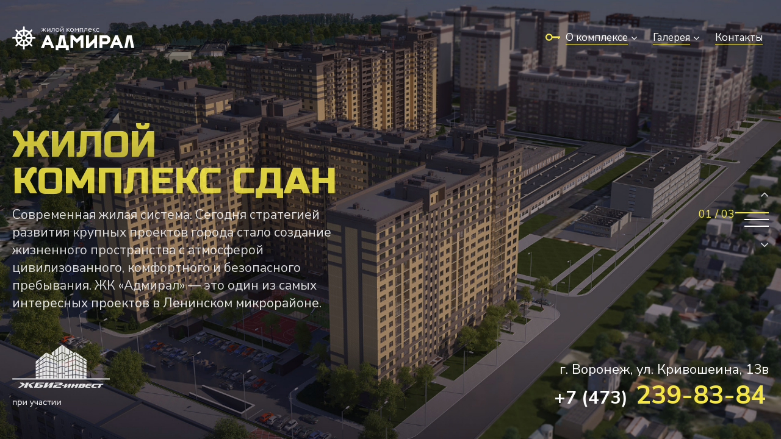

--- FILE ---
content_type: text/html; charset=utf-8
request_url: https://admiral-vrn.ru/
body_size: 4836
content:
<!DOCTYPE html PUBLIC "-//W3C//DTD HTML 4.01//EN" "about:legacy-compat">
<html xmlns="http://www.w3.org/1999/xhtml" xml:lang="ru"><head><meta http-equiv="Content-Type" content="text/html; charset=UTF-8">
<title>Жилой комплекс «Адмирал»</title><meta name="viewport" content="initial-scale=1.0, user-scalable=no, target-densitydpi=low-dpi"></meta><meta name="description" content=""></meta><meta name="keywords" content=""></meta><meta name="format-detection" content="telephone=no"></meta><meta http-equiv="x-rim-auto-match" content="none"></meta><meta property="og:image" content="http://admiral-vrn.ru/templates/default/images/logoSocial.jpg"></meta><meta property="og:title" content="Жилой комплекс «Адмирал»"></meta><link rel="apple-touch-icon" sizes="57x57" href="/templates/default/images/favicon/apple-icon-57x57.png"></link><link rel="apple-touch-icon" sizes="60x60" href="/templates/default/images/favicon/apple-icon-60x60.png"></link><link rel="apple-touch-icon" sizes="72x72" href="/templates/default/images/favicon/apple-icon-72x72.png"></link><link rel="apple-touch-icon" sizes="76x76" href="/templates/default/images/favicon/apple-icon-76x76.png"></link><link rel="apple-touch-icon" sizes="114x114" href="/templates/default/images/favicon/apple-icon-114x114.png"></link><link rel="apple-touch-icon" sizes="120x120" href="/templates/default/images/favicon/apple-icon-120x120.png"></link><link rel="apple-touch-icon" sizes="144x144" href="/templates/default/images/favicon/apple-icon-144x144.png"></link><link rel="apple-touch-icon" sizes="152x152" href="/templates/default/images/favicon/apple-icon-152x152.png"></link><link rel="apple-touch-icon" sizes="180x180" href="/templates/default/images/favicon/apple-icon-180x180.png"></link><link rel="icon" type="image/png" sizes="192x192" href="/templates/default/images/favicon/android-icon-192x192.png"></link><link rel="icon" type="image/png" sizes="32x32" href="/templates/default/images/favicon/favicon-32x32.png"></link><link rel="icon" type="image/png" sizes="96x96" href="/templates/default/images/favicon/favicon-96x96.png"></link><link rel="icon" type="image/png" sizes="16x16" href="/templates/default/images/favicon/favicon-16x16.png"></link><link rel="manifest" href="/templates/default/images/favicon/manifest.json"></link><meta name="msapplication-TileImage" content="/templates/default/images/favicon/ms-icon-144x144.png"></meta><style>
					#body {
					webkit-transition: opacity 0.3s ease-out 0s;
					-moz-transition: opacity 0.3s ease-out 0s;
					-o-transition: opacity 0.3s ease-out 0s;
					transition: opacity 0.3s ease-out 0s;
					}
					
					#preloader {
					position: absolute;
					top: 0px;
					bottom: 0px;
					left: 0px;
					right: 0px;
					z-index: 999999999;
					background: #fff;
					}
					
					#preloader .loading {
					position: absolute;
					top: 0px;
					bottom: 50px;
					left: 0px;
					right: 0px;
					margin: auto;
					border-radius: 50%;
					width: 60px;
					height: 60px;
					border: 2px solid rgba(30, 39, 110, 0.2);
					border-top-color: #1e276e;
					-webkit-animation: spin 1s infinite linear;
					animation: spin 1s infinite linear;
					border-style: double;
					border-width: 9px;
					}
					@media (max-width: 768px){
						.slick-list{
							aspect-ratio: 16 / 9;
						}
					}
					
					.slick-slide img{
					margin-top: 0 !important;
					}
					
					@-webkit-keyframes spin {
					0% {
					-webkit-transform: rotate(0deg);
					transform: rotate(0deg);
					}
					100% {
					-webkit-transform: rotate(360deg);
					transform: rotate(360deg);
					}
					}
					
					@keyframes spin {
					0% {
					-webkit-transform: rotate(0deg);
					transform: rotate(0deg);
					}
					100% {
					-webkit-transform: rotate(360deg);
					transform: rotate(360deg);
					}
					}					
				</style><script src="https://use.typekit.net/qaq2oyc.js"></script><script>try{Typekit.load({ async: true });}catch(e){}</script><script src="https://ajax.googleapis.com/ajax/libs/jquery/1.12.4/jquery.min.js"></script><script type="text/javascript" src="/templates/default/js/jquery.timer.js"></script><script type="text/javascript" src="/templates/default/js/jquery.mousewheel.js"></script><script type="text/javascript" src="/templates/default/js/matchMedia.js"></script><script type="text/javascript" src="/templates/default/js/main.js"></script><script type="text/javascript" src="/templates/default/js/lazysizes.min.js"></script><script src="/templates/default/js/markerclusterer.js"></script><script type="text/javascript" src="/templates/default/js/map.js"></script><script src="https://maps.googleapis.com/maps/api/js?key=AIzaSyA6ZgTIDW8bZY6D5_Tqy3RVEm8Lpcpkmsw&amp;callback=initMap" async="async" defer></script><script type="text/javascript" src="//cdn.jsdelivr.net/jquery.slick/1.6.0/slick.min.js"></script><script>
					function initSlick(){	
					$(".slider-inner").not(".slick-initialized").slick({
					dots: false,
					infinite: true,
					speed: 300,
					slidesToShow: 1,
					slidesToScroll: 1,
					centerMode: true,
					variableWidth: true,
					nextArrow: '<button type="button" class="slick-next-inner"></button>',
					prevArrow: '<button type="button" class="slick-prev-inner"></button>',
					responsive: [
					{
					breakpoint: 679,
					settings: {
					centerMode: false,
					variableWidth: false,
					slidesToShow: 1
					}
					}
					]
					}); 
					$(".features").not(".slick-initialized").slick({
					dots: false,
					infinite: true,
					speed: 300,
					slidesToShow: 5,
					slidesToScroll: 5,
					arrows: false,
					responsive: [
					{
					breakpoint: 1599,
					settings: {
					slidesToShow: 4,
					slidesToScroll: 4,
					}
					},
					{
					breakpoint: 959,
					settings: {
					slidesToShow: 3,
					slidesToScroll: 3,
					}
					},
					{
					breakpoint: 679,
					settings: {
					slidesToShow: 2,
					slidesToScroll: 2,
					}
					},
					{
					breakpoint: 479,
					settings: {
					slidesToShow: 1,
					slidesToScroll: 1
					}
					}
					]
					});
					$(".album").not(".slick-initialized").slick({
					dots: false,
					slidesToShow: 1,
					slidesToScroll: 1,
					nextArrow: '<button type="button" class="slick-next-inner"></button>',
					prevArrow: '<button type="button" class="slick-prev-inner"></button>'
					});	
					//setTimeout(function(){	
					if ($(".slider-inner").length != 0) {
					$(".slider-inner").slick("setPosition");	
					}
					if ($(".features").length != 0) {
					$(".features").slick("setPosition");	
					}
					if ($(".album").length != 0) {
					$(".album").slick("setPosition");	
					}
					//},300); 						
					}
					$(window).load(initSlick);
				</script><script type="text/javascript" src="/templates/default/js/fancybox2/jquery.fancybox.js"></script><script>
					function initFancybox() {
					$('.fancybox').fancybox({	
					padding: 0,
					titleShow : true,
					beforeShow : function() {
					this.title = $(this.element).attr('alt');
					}
					});		
					
					$('.fancybox-form').fancybox({	
					padding: 0,
					type: 'iframe',							
					maxWidth  : 400,
					maxHeight : 480,
					beforeShow: function() {
					this.height = this.minHeight = this.maxHeight = ($(".fancybox-iframe").contents().find("body .form-block").outerHeight() + 10);
					},
					onUpdate: function() {
					this.height = this.minHeight = this.maxHeight = ($(".fancybox-iframe").contents().find("body .form-block").outerHeight() + 10);
					$(".fancybox-inner").height(this.height);
					}
					});						
					}
					$(document).ready(initFancybox);
				</script><script type="text/javascript" src="/templates/default/js/jquery.pjax.js"></script><script type="text/javascript">
					$(function(){
					$(document).pjax('a:not(.fancybox, .fancybox-form, .price-button, .document-content, .pjax-exeption)', '#body', { 
					fragment: '#body', 
					timeout: 3000 
					});
					
					$(document).on('pjax:start', function() {
					$('#body').css({"opacity" : 0});
					$('#body').css({"overflow" : "hidden"});
					$('#preloader').fadeIn(300); 
					});
					
					$(document).on('pjax:end', function() {
					setTimeout(function(){								
					initFancybox();
					initSlick();
					initMain();
					initMap();
					initLocation();
					$('#body').css({"opacity" : 1});
					$('#body').css({"overflow" : "inherit"});
					$('body').css({"overflow" : "inherit"});
					$('body').css({"position" : "relative"});
					$('#preloader').delay(200).fadeOut(300); 
					},300); 
					});
					
					$(document).on('pjax:popstate', function(event) { 
					location.reload();
					});
					
					$(window).load(function() {
					$('#body').css({"opacity" : 1});
					$('#body').css({"overflow" : "inherit"});
					$('#preloader').fadeOut(300);
					});
					})
				</script><link href="/templates/default/css/style.css?v=202309071209" rel="stylesheet" type="text/css"></link><link rel="stylesheet" type="text/css" href="/templates/default/js/fancybox2/jquery.fancybox.css"></link><link rel="stylesheet" type="text/css" href="//cdn.jsdelivr.net/jquery.slick/1.6.0/slick.css"></link></head><body><div id="preloader"><div class="loading"></div></div><div id="body"><div class="mobile-menu-block"><div xmlns="" class="header"><div class="content-block">
<div class="header-top">
<a class="header-logo"></a><div class="menu-icon">
<span class="line one"></span><span class="line two"></span><span class="line three"></span>
</div>
</div>
<ul class="mobile-menu">
<li class="mobile-menu-item">
<a class="mobile-menu-item-header with-submenu">О комплексе</a><ul class="mobile-submenu">
<li class="mobile-submenu-item"><a href="/about/description/">Описание</a></li>
<li class="mobile-submenu-item"><a href="/about/developer/">Застройщик</a></li>
<li class="mobile-submenu-item"><a href="/about/location/">Расположение ЖК</a></li>
<li class="mobile-submenu-item"><a href="/about/finishes/">Виды отделки</a></li>
<li class="mobile-submenu-item"><a href="/about/interiors/">Интерьеры</a></li>
</ul>
</li>
<li class="mobile-menu-item">
<a class="mobile-menu-item-header with-submenu">Галерея</a><ul class="mobile-submenu"><li class="mobile-submenu-item"><a href="/galereya/vypolnennye-ob-ekty/">Объекты, выполненные при участии ООО "ЖБИ2-ИНВЕСТ"</a></li></ul>
</li>
<li class="mobile-menu-item"><a href="/contacts/" class="mobile-menu-item-header">Контакты</a></li>
</ul>
</div></div></div><div class="main main-slider"><div xmlns="" class="main-slider-images">
    <div class="main-slider-image" id="main-slider-image-1" style="background-image: url(/images/cms/thumbs/18ea2f586af4bf4460b640e7eacea6b644a88a0d/slide_1920_1080_jpg.jpg);"></div>
    <div class="main-slider-image" id="main-slider-image-2" style="background-image: url(/images/cms/thumbs/18ea2f586af4bf4460b640e7eacea6b644a88a0d/3_1920_1080_jpg.jpg);"></div>
    <div class="main-slider-image" id="main-slider-image-3" style="background-image: url(/images/cms/thumbs/18ea2f586af4bf4460b640e7eacea6b644a88a0d/1_1920_1080_jpg.jpg);"></div>
  </div>
<div xmlns="" class="header"><div class="content-block">
<div class="header-top">
<a class="header-logo"></a><div class="menu-icon">
<span class="line one"></span><span class="line two"></span><span class="line three"></span>
</div>
<div class="menu-dim-screen"></div>
<ul class="menu">
<li class="menu-item">
<a class="menu-item-header with-submenu"><span class="span"><span>О комплексе</span></span></a><ul class="submenu">
<li class="submenu-item"><a href="/about/description/">Описание</a></li>
<li class="submenu-item"><a href="/about/developer/">Застройщик</a></li>
<li class="submenu-item"><a href="/about/location/">Расположение ЖК</a></li>
<li class="submenu-item"><a href="/about/finishes/">Виды отделки</a></li>
<li class="submenu-item"><a href="/about/interiors/">Интерьеры</a></li>
</ul>
</li>
<li class="menu-item">
<a class="menu-item-header with-submenu"><span class="span"><span>Галерея</span></span></a><ul class="submenu"><li class="submenu-item"><a href="/galereya/vypolnennye-ob-ekty/">Объекты, выполненные при участии ООО "ЖБИ2-ИНВЕСТ"</a></li></ul>
</li>
<li class="menu-item"><a href="/contacts/" class="menu-item-header"><span class="span"><span>Контакты</span></span></a></li>
</ul>
</div>
<div class="header-bottom">
<div class="header-bottom-left">
<div class="header-address">г. Воронеж, ул. Кривошеина, 13в</div>
<div class="header-tel"><a href="tel:+74732398384">+7 (473) <span>239-83-84</span></a></div>
</div>
<div class="header-bottom-right content"><a href="/about/documentation/" class="button  header-declaration">
							Проектная декларация
						</a></div>
</div>
</div></div>
<div xmlns="" class="main-slider-content"><div class="content-block">
    <div class="main-slider-text" id="main-slider-text-1">
<div class="main-slider-text-left"><img src="/images/icons/slide1.svg"></div>
<div class="main-slider-text-right">
<div class="main-slider-text-h1">ЖИЛОЙ КОМПЛЕКС СДАН</div>
<div><p><strong>Современная жилая система.</strong> Сегодня стратегией развития крупных проектов города стало создание жизненного пространства с атмосферой цивилизованного, комфортного и безопасного пребывания. ЖК &laquo;Адмирал&raquo; &mdash; это один из самых интересных проектов в Ленинском микрорайоне.</p></div>
</div>
</div>
    <div class="main-slider-text" id="main-slider-text-2">
<div class="main-slider-text-left"><img src="/images/icons/slide2.svg"></div>
<div class="main-slider-text-right">
<div class="main-slider-text-h1">Комфорт в&nbsp;деталях</div>
<div><p><span>Продуманная инфраструктура &ndash; закрытая, охраняемая территория, подземный паркинг, собственная котельная, благоустроенная спортивная зона и зона отдыха, детские площадки, делает жилой комплекс максимально комфортным для проживания.</span></p></div>
</div>
</div>
    <div class="main-slider-text" id="main-slider-text-3">
<div class="main-slider-text-left"><img src="/images/icons/slide3.svg"></div>
<div class="main-slider-text-right">
<div class="main-slider-text-h1">Доступно Качественно Удобно</div>
<div><p>ЖК &laquo;Адмирал&raquo; &ndash; это современное жизненное пространство с продуманной инфраструктурой, комфортными условиями проживания и доступными ценами, которые идеально отображают соотношение Цена‑Качество‑Комфорт.</p></div>
</div>
</div>
  <div class="main-slider-nav">
<div class="main-slider-nav-prev"></div>
    <div class="main-slider-nav-item" id="main-slider-nav-item-1"><div class="number">
				01 / 03</div></div>
    <div class="main-slider-nav-item" id="main-slider-nav-item-2"><div class="number">
				02 / 03</div></div>
    <div class="main-slider-nav-item" id="main-slider-nav-item-3"><div class="number">
				03 / 03</div></div>
  <div class="main-slider-nav-next"></div>
</div>
</div></div>
<div xmlns="" class="main-footer"><div class="content-block">
<div class="main-footer-left">
    <div class="main-slider-bottom content" id="main-slider-bottom-1"><a href="http://zhbi2invest.ru" target="_blank"><img src="/images/logoCompany.png"></a></div>
    <div class="main-slider-bottom content" id="main-slider-bottom-2"><a href="/about/documentation/" class="button  header-declaration">
						Проектная декларация
					</a></div>
    <div class="main-slider-bottom content" id="main-slider-bottom-3">
<div class="footer-copyright"><span>©</span> Жилой Комплекс «Адмирал», 2026</div>
<div class="footer-studio">
<div>Создание сайта — Студия Парфенова</div>
<a class="footer-studio-logo" href="http://parfyonov.ru/"></a>
</div>
</div>
  </div>
<div class="main-footer-right">
<div class="header-address">г. Воронеж, ул. Кривошеина, 13в</div>
<div class="header-tel"><a href="tel:+74732398384">+7 (473) <span>239-83-84</span></a></div>
</div>
<div class="main-footer-mobile">
<div class="footer-copyright"><span>©</span> Жилой Комплекс «Адмирал», 2026</div>
<div class="footer-studio">
<div>Создание сайта — Студия Парфенова</div>
<a class="footer-studio-logo" href="http://parfyonov.ru/"></a>
</div>
</div>
</div></div></div></div><script type="text/javascript"> 
					(function (d, w, c) { (w[c] = w[c] || []).push(function() { try { w.yaCounter43139184 = new Ya.Metrika({ id:43139184, clickmap:true, trackLinks:true, accurateTrackBounce:true, webvisor:true }); } catch(e) { } }); var n = d.getElementsByTagName("script")[0], s = d.createElement("script"), f = function () { n.parentNode.insertBefore(s, n); }; s.type = "text/javascript"; s.async = true; s.src = "https://mc.yandex.ru/metrika/watch.js"; if (w.opera == "[object Opera]") { d.addEventListener("DOMContentLoaded", f, false); } else { f(); } })(document, window, "yandex_metrika_callbacks"); 
				</script><noscript><div><img src="https://mc.yandex.ru/watch/43139184" style="position:absolute; left:-9999px;" alt=""></img></div></noscript><script type="text/javascript"> 
					(function (d, w, c) { (w[c] = w[c] || []).push(function() { try { w.yaCounter40937409 = new Ya.Metrika({ id:40937409, clickmap:true, trackLinks:true, accurateTrackBounce:true, webvisor:true }); } catch(e) { } }); var n = d.getElementsByTagName("script")[0], s = d.createElement("script"), f = function () { n.parentNode.insertBefore(s, n); }; s.type = "text/javascript"; s.async = true; s.src = "https://mc.yandex.ru/metrika/watch.js"; if (w.opera == "[object Opera]") { d.addEventListener("DOMContentLoaded", f, false); } else { f(); } })(document, window, "yandex_metrika_callbacks"); 
				</script><noscript><div><img src="https://mc.yandex.ru/watch/40937409" style="position:absolute; left:-9999px;" alt=""></img></div></noscript><div id="script_block" class="script_block"></div><script type="text/javascript">
					function downloadJSAtOnload() {
					var element = document.createElement("script");
					element.src = "/templates/default/js/ratingmailru.js";
					document.body.appendChild(element);
					}
					if (window.addEventListener)
					window.addEventListener("load", downloadJSAtOnload, false);
					else if
					(window.attachEvent) window.attachEvent("onload", downloadJSAtOnload);
					else
					window.onload = downloadJSAtOnload;
				</script><noscript><div style="position:absolute;left:-10000px;"><img src="//top-fwz1.mail.ru/counter?id=2835425;js=na" style="border:0;" height="1" width="1" alt="Рейтинг@Mail.ru"></img></div></noscript></body></html>
<!-- This page generated in 0.102831 secs by XSLT, SITE MODE -->

--- FILE ---
content_type: text/css
request_url: https://admiral-vrn.ru/templates/default/css/style.css?v=202309071209
body_size: 21614
content:
@charset "utf-8";

@import url('https://fonts.googleapis.com/css2?family=Nunito+Sans:ital,opsz,wght@0,6..12,400;0,6..12,700;1,6..12,400;1,6..12,700&family=Russo+One&display=swap');

@font-face {
    font-family: "Fontawesome";
    src: url("../css/fonts/fontawesome/fontawesome.eot");
    src: url("../css/fonts/fontawesome/fontawesome.eot?#iefix") format("embedded-opentype"),
    url("../css/fonts/fontawesome/fontawesome.woff") format("woff"),
    url("../css/fonts/fontawesome/fontawesome.ttf") format("truetype");
    font-style: normal;
    font-weight: normal;
}

/*reset*/
html, body, div, span, applet, object, iframe,
h1, h2, h3, h4, h5, h6, p, blockquote, pre,
a, abbr, acronym, address, big, cite, code,
del, dfn, em, img, ins, kbd, q, s, samp,
small, strike, strong, sub, sup, tt, var,
b, u, i, center,
dl, dt, dd, ol, ul, li,
fieldset, form, label, legend,
table, caption, tbody, tfoot, thead, tr, th, td,
article, aside, canvas, details, embed,
figure, figcaption, footer, header, hgroup,
menu, nav, output, ruby, section, summary,
time, mark, audio, video {
	margin: 0;
	padding: 0;
	border: 0;
	font-size: 100%;
	font: inherit;
	vertical-align: baseline;
}

article, aside, details, figcaption, figure,
footer, header, hgroup, menu, nav, section {
	display: block;
}
body {
	line-height: 1;
}
ol, ul {
	list-style: none;
}
blockquote, q {
	quotes: none;
}
blockquote:before, blockquote:after,
q:before, q:after {
	content: '';
	content: none;
}
table {
	border-collapse: collapse;
	border-spacing: 0;
}
mark {
	background: none;
	color: rgb(17, 17, 17);
}

/**/

/*all page*/
html {
	height: 100%;
    min-height: 100%;
}

body,
#body {
	font-family: 'Nunito Sans', sans-serif;
    height: 100%;
    min-height: 100%;
    width: 100%;
    font-size: 16px;
    line-height: 20px;
    letter-spacing: 0px;
    color: #000;
	background-color: #fff;
	position: relative;
}

#body {
	z-index: 1;
	position: relative;
	opacity: 0;
	overflow: hidden;
}

* {
	box-sizing: border-box;
	-moz-box-sizing: border-box;
	-webkit-box-sizing: border-box;
}

*:focus {
	background: none;
	outline: none;
	border: none;
}

a {
	-webkit-transition: all 0.3s ease-out 0s;
    -moz-transition: all 0.3s ease-out 0s;
    -o-transition: all 0.3s ease-out 0s;
    transition: all 0.3s ease-out 0s;
	text-decoration: none;
}

/*new year animation*/
.new-year-animation {
	position: absolute;
	left: 0px;
	right: 0px;
	bottom: 0px;
	width: 634px;
	height: 634px;
	margin-left: auto;
    margin-right: auto;
	margin-bottom: -317px;
	border-radius: 50%;
	z-index: 100;
	-webkit-transition: all 0.3s ease-out 0s;
    -moz-transition: all 0.3s ease-out 0s;
    -o-transition: all 0.3s ease-out 0s;
    transition: all 0.3s ease-out 0s;
	pointer-events: none;
}

.new-year-animation.open {
	margin-bottom: -210px;
}

.new-year-animation .icon-open {
	content: "";
	position: absolute;
	left: 0px;
	right: 0px;
	top: 0px;
	bottom: 0px;
	margin: auto;
	width: 92px;
	height: 92px;
	border-radius: 50%;
	background-color: #e64604;
	background-image: url("../images/hat.svg");
	background-size: 36px 25px;
	background-repeat: no-repeat;
	background-position: 31px 12px;
	opacity: 1;
	-webkit-transition: all 0.3s ease-out 0s;
    -moz-transition: all 0.3s ease-out 0s;
    -o-transition: all 0.3s ease-out 0s;
    transition: all 0.3s ease-out 0s;
	transform-origin: 50% 50%;
	-webkit-transform-origin: 50% 50%;
	animation: newYearAnimation 3s ease-out infinite;
	-webkit-animation: newYearAnimation 3s ease-out infinite;
	cursor: pointer;
	pointer-events: auto;
}

.new-year-animation.open .icon-open {
	background: none;
	background-color: #e64604;
	width: 100%;
	height: 100%;
	opacity: 0;
}

/*@keyframes newYearAnimation {
	0% {
		top: 0px;
	} 30% {
		top: 0px;
	} 40% {
		top: -5px;
	} 50% {
		top: 0px;
	}
}*/

@keyframes newYearAnimation {
	0% {
		transform:rotate(0deg);
		-webkit-transform:rotate(0deg);
		-ms-transform:rotate(0deg);
	} 30% {
		transform:rotate(0deg);
		-webkit-transform:rotate(0deg);
		-ms-transform:rotate(0deg);
	} 35% {
		transform:rotate(-8deg);
		-webkit-transform:rotate(-8deg);
		-ms-transform:rotate(-8deg);
	} 45% {
		transform:rotate(8deg);
		-webkit-transform:rotate(8deg);
		-ms-transform:rotate(8deg);
	} 50% {
		transform:rotate(0deg);
		-webkit-transform:rotate(0deg);
		-ms-transform:rotate(0deg);
	}
}

.new-year-animation.open:before {
	opacity: 0;
}

.new-year-animation-open {
	display: none;
}

.new-year-animation-bg {
	width: 634px;
	height: 423px;
}

.new-year-animation-snow {
	width: 634px;
    height: 460px;
    position: absolute;
    left: 5px;
    top: -32px;
	z-index: 10;
	pointer-events: none;
}

.new-year-animation .santa {
	-moz-transform: scale(0.85);
    -ms-transform: scale(0.85);
    -webkit-transform: scale(0.85);
    -o-transform: scale(0.85);
    transform: scale(0.85);
}

.new-year-animation .santa,
.new-year-animation .hand.left::before {
	background:#5864A7;
}

.new-year-animation .santa {
	position: absolute;
	top: -22px;
	left: 135px;
	width: 334px;
	height: 360px;
	margin: 100px auto 0;
}

.new-year-animation .hat{width:101px;height:101px;border-radius:0 0 100px 0;background:#E64604;position:absolute;top:16px;right:39px}
.new-year-animation .hat::before,
.new-year-animation .hat::after{content:'';background:#fff;width:30px;height:16px;border-radius:15px 0 15px 0;position:absolute;top:-15px;right:-30px}
.new-year-animation .hat::after{top:0;border-radius:0 15px 0 15px}


.new-year-animation .head{width:202px;height:201px;border-radius:100%;right:40px;top:17px;position:absolute;z-index:1;
background:linear-gradient(to bottom, #F0E5D8 0%, #F0E5D8 50%, #fff 50%, #fff 100%);
background:-webkit-linear-gradient(top, #F0E5D8 0%, #F0E5D8 50%, #fff 50%, #fff 100%);}

.new-year-animation .face{width:136px;height:68px;background:blue;border-radius:68px 68px 0 0;position:absolute;left:33px;top:32px;z-index:-1;overflow:hidden;
background:linear-gradient(to right, #F1C1A0 0%, #F1C1A0 50%, #F4D1B9 50%, #F4D1B9 100%);
background:-webkit-linear-gradient(left, #F1C1A0 0%, #F1C1A0 50%, #F4D1B9 50%, #F4D1B9 100%);}
.new-year-animation .face::before,
.new-year-animation .face::after{content:'';display:block;width:66px;height:33px;background:#F49598;border-radius:33px 33px 0 0;position:absolute;top:35px;left:-31px;}
.new-year-animation .face::after{left:auto;right:-31px}

.new-year-animation .eye,
.new-year-animation .nose{width:14px;height:14px;background:#0972C9;border-radius:100%;position:absolute;left:71px;top:74px;z-index:1}
.new-year-animation .eye::before{content:'';display:block;width:30px;height:15px;background:#fff;border-radius:15px 0;position:absolute;left:-13px;top:-22px;
transition:all 400ms;-webkit-transition:all 400ms}
.new-year-animation .eye.right{left:auto;right:70px}
.new-year-animation .eye.right::before{border-radius:0 15px;left:-3px}

.new-year-animation .nose{background:#F49598;margin-top:93px;margin-left:94px;position:static;}
.new-year-animation .nose::before,
.new-year-animation .nose::after{content:'';width:68px;height:34px;background:#F0E5D8;border-radius:34px 0;position:absolute;z-index:-1;margin-left:-61px;margin-top:7px;
transition:all 400ms;-webkit-transition:all 400ms}
.new-year-animation .nose::after{border-radius:0 34px;margin-left:7px}

.new-year-animation .body{background:#E64604;width:202px;height:201px;border-radius:45% 45% 43% 42% / 42% 42% 37% 37%;
bottom:17px;right:40px;position:absolute;}
.new-year-animation .body::before{content:'';width:45px;height:17px;background:#F0E5D8;position:absolute;top:73px;left:78px;}

.new-year-animation .hand{position:absolute;background:inherit;height:110px;width:110px;border-radius:0 110px 0 0;right:-40px;top:-3px;}
.new-year-animation .hand::after{content:'';position:absolute;width:40px;height:36px;background:#F4D1B9;border-radius:0 0 20px 20px;
top:110px;left:70px;box-shadow:inset 0 16px 0 #fff}

.new-year-animation .hand.left{right:auto;left:-51px;top:-35px;
transform:rotate(135deg);
-webkit-transform:rotate(135deg);
-ms-transform:rotate(135deg);
animation:shakeHand 4s infinite;
-webkit-animation:shakeHand 4s infinite;}
.new-year-animation .hand.left::before{content:'';position:absolute;width:85px;height:85px;border-radius:0 110px 0 0;top:61px;left:1.5px;
transform:rotate(33deg);
-webkit-transform:rotate(33deg);
-ms-transform:rotate(33deg);}

.new-year-animation .belt{width:100%;height:33px;position:absolute;top:90px;
background:linear-gradient(to right, #391100 0%, #391100 15.5%, transparent 15.5%, transparent 23.5%, #391100 23.5%, #391100 61.5%, #402E25 61.5%, #402E25 76.5%, transparent 76.5%, transparent 84%, #402E25 84%);
background:-webkit-linear-gradient(left, #391100 0%, #391100 15.5%, transparent 15.5%, transparent 23.5%, #391100 23.5%, #391100 61.5%, #402E25 61.5%, #402E25 76.5%, transparent 76.5%, transparent 84%, #402E25 84%);}
.new-year-animation .belt::before{content:'-';display:block;position:absolute;height:17px;width:29px;border:8px solid #FEDE25;left:78px;z-index:1;
color:#FEDE25;font:bold 40px/10px Arial, Helvetica, sans-serif;text-indent:18px;text-align:right;}
.new-year-animation .belt::after{content:'';display:block;position:absolute;height:33px;width:33px;left:106px;border-radius:100%;background:#391100;}

.new-year-animation .shoes{width:84px;height:17px;border-radius:17px 17px 0 0;background:#391100;position:absolute;bottom:-17px;left:59px}
.new-year-animation .shoes::before{content:'';width:45px;height:38px;background:#5864A7;position:absolute;top:-21px;left:19px}
.new-year-animation .shoes::after{content:'';width:45px;height:4px;border-radius:100%;background:#E64604;position:absolute;left:19px;top:-23px}


@-webkit-keyframes shakeHand{
	0%  {-webkit-transform:rotate(135deg)}
	50% {-webkit-transform:rotate(155deg)}
	100%{-webkit-transform:rotate(135deg)}
}
@keyframes shakeHand{
	0%  {transform:rotate(135deg);-ms-transform:rotate(135deg)}
	50% {transform:rotate(155deg);-ms-transform:rotate(155deg)}
	100%{transform:rotate(135deg);-ms-transform:rotate(135deg)}
}

.new-year-animation .santa .nose::after{
	animation: santaNoseAfter 4s ease-out infinite;
	-webkit-animation: santaNoseAfter 4s ease-out infinite;
}

@keyframes santaNoseAfter {
	0% {
		margin-top: 7px;
		transform:rotate(0deg);
		-webkit-transform:rotate(0deg);
		-ms-transform:rotate(0deg);
	} 20% {
		margin-top: 7px;
		transform:rotate(0deg);
		-webkit-transform:rotate(0deg);
		-ms-transform:rotate(0deg);
	} 30% {
		margin-top:3px;
		transform:rotate(-8deg);
		-webkit-transform:rotate(-8deg);
		-ms-transform:rotate(-8deg);
	} 50% {
		margin-top:3px;
		transform:rotate(-8deg);
		-webkit-transform:rotate(-8deg);
		-ms-transform:rotate(-8deg);
	} 60% {
		margin-top: 7px;
		transform:rotate(0deg);
		-webkit-transform:rotate(0deg);
		-ms-transform:rotate(0deg);
	}
}

.new-year-animation .santa .nose::before{
	animation: santaNoseBefore 4s ease-out infinite;
	-webkit-animation: santaNoseBefore 4s ease-out infinite;
}

@keyframes santaNoseBefore {
	0% {
		margin-top: 7px;
		transform:rotate(0deg);
		-webkit-transform:rotate(0deg);
		-ms-transform:rotate(0deg);
	} 20% {
		margin-top: 7px;
		transform:rotate(0deg);
		-webkit-transform:rotate(0deg);
		-ms-transform:rotate(0deg);
	} 30% {
		margin-top:3px;
		transform:rotate(8deg);
		-webkit-transform:rotate(8deg);
		-ms-transform:rotate(8deg);
	} 50% {
		margin-top:3px;
		transform:rotate-8deg);
		-webkit-transform:rotate(8deg);
		-ms-transform:rotate(8deg);
	} 60% {
		margin-top: 7px;
		transform:rotate(0deg);
		-webkit-transform:rotate(0deg);
		-ms-transform:rotate(0deg);
	}
}

.new-year-animation .santa .eye::before{
	animation: santaEyeBefore 4s ease-out infinite;
	-webkit-animation: santaEyeBefore 4s ease-out infinite;
}

@keyframes santaEyeBefore {
	0% {
		transform:rotate(0deg);
		-webkit-transform:rotate(0deg);
		-ms-transform:rotate(0deg);
	} 20% {
		transform:rotate(0deg);
		-webkit-transform:rotate(0deg);
		-ms-transform:rotate(0deg);
	} 30% {
		transform:rotate(-15deg);
		-webkit-transform:rotate(-15deg);
		-ms-transform:rotate(-15deg);
	} 50% {
		transform:rotate(-15deg);
		-webkit-transform:rotate(-15deg);
		-ms-transform:rotate(-15deg);
	} 60% {
		transform:rotate(0deg);
		-webkit-transform:rotate(0deg);
		-ms-transform:rotate(0deg);
	}
}

.new-year-animation .santa .eye.right::before{
	animation: santaEyeRightBefore 4s ease-out infinite;
	-webkit-animation: santaEyeRightBefore 4s ease-out infinite;
}

@keyframes santaEyeRightBefore {
	0% {
		transform:rotate(0deg);
		-webkit-transform:rotate(0deg);
		-ms-transform:rotate(0deg);
	} 20% {
		transform:rotate(0deg);
		-webkit-transform:rotate(0deg);
		-ms-transform:rotate(0deg);
	} 30% {
		transform:rotate(15deg);
		-webkit-transform:rotate(15deg);
		-ms-transform:rotate(15deg);
	} 50% {
		transform:rotate(15deg);
		-webkit-transform:rotate(15deg);
		-ms-transform:rotate(15deg);
	} 60% {
		transform:rotate(0deg);
		-webkit-transform:rotate(0deg);
		-ms-transform:rotate(0deg);
	}
}

.new-year-animation .icon-close {
	font-family: "Fontawesome";
	font-size: 34px;
	line-height: 20px;
	color: #fff;
	position: absolute;
	top: 35px;
	left: 313px;
	cursor: pointer;
	animation: santaClose 2s ease-out infinite;
	-webkit-animation: santaClose 2s ease-out infinite;
	pointer-events: auto;
}

@keyframes santaClose {
	0% {
		top: 35px;
	} 10% {
		top: 38px;
	} 20% {
		top: 35px;
	} 30% {
		top: 38px;
	} 40% {
		top: 35px;
	}
}

@media (max-height: 499px), (max-width: 959px) {
	.new-year-animation {
		display: none;
	}
}

/*banner student animation*/
.banner-student-animation {
	width: 120px;
	height: 60px;
	position: absolute;
	bottom: -1px;
	left: 50%;
	margin-left: -60px;
}

.banner-student-animation .icon-open {
	position: absolute;
	left: 0px;
	right: 0px;
	bottom: 0px;
	margin-left: auto;
	margin-right: auto;
	width: 120px;
	height: 60px;
	cursor: pointer;
	pointer-events: auto;
	z-index: 3;
}

.banner-student-animation .icon-open .helm {
	transform-origin: 56px 19px;
	-webkit-transform-origin: 56px 19px;
}

.banner-student-animation .icon-open:hover .helm {
	-moz-transform: rotate(360deg);
    -ms-transform: rotate(360deg);
    -webkit-transform: rotate(360deg);
    -o-transform: rotate(360deg);
    transform: rotate(360deg);
	-webkit-transition: all 0.5s ease-out 0s;
    -moz-transition: all 0.5s ease-out 0s;
    -o-transition: all 0.5s ease-out 0s;
    transition: all 0.5s ease-out 0s;
}

.banner-student-animation .banner-block {
	width: 642px;
	height: 423px;
	position: absolute;
	bottom: -1px;
	left: 50%;
	margin-left: -321px;
	-moz-transform: scale(0);
    -ms-transform: scale(0);
    -webkit-transform: scale(0);
    -o-transform: scale(0);
    transform: scale(0);
	transform-origin: 50% 100%;
	-webkit-transform-origin: 50% 100%;
	-webkit-transition: all 0.5s ease-out 0s;
    -moz-transition: all 0.5s ease-out 0s;
    -o-transition: all 0.5s ease-out 0s;
    transition: all 0.5s ease-out 0s;
}

.banner-student-animation .banner-block.open {
	-webkit-transition: all 0.5s ease-out 0s;
    -moz-transition: all 0.5s ease-out 0s;
    -o-transition: all 0.5s ease-out 0s;
    transition: all 0.5s ease-out 0s;
	-moz-transform: scale(1);
    -ms-transform: scale(1);
    -webkit-transform: scale(1);
    -o-transform: scale(1);
    transform: scale(1);
}

.banner-student-animation .icon-close {
	position: absolute;
	left: 0px;
	right: 0px;
	top: 2px;
	margin-left: auto;
	margin-right: auto;
	width: 95px;
	height: 44px;
	cursor: pointer;
	pointer-events: auto;
}

.banner-student-animation .icon-close .arrow {
	transform-origin: 50% 50%;
	-webkit-transform-origin: 50% 50%;
	-webkit-transition: all 0.5s ease-out 0s;
    -moz-transition: all 0.5s ease-out 0s;
    -o-transition: all 0.5s ease-out 0s;
    transition: all 0.5s ease-out 0s;
}

.banner-student-animation .icon-close:hover .arrow {
	-moz-transform: translate(0px, 3px);
    -ms-transform: translate(0px, 3px);
    -webkit-transform: translate(0px, 3px);
    -o-transform: translate(0px, 3px);
    transform: translate(0px, 3px);
}

@media (max-height: 499px), (max-width: 959px) {
	.banner-student-animation {
		display: none;
	}
}

/*all*/
.content-block {
	max-width: 100%;
	margin-left: auto;
	margin-right: auto;
	padding-left: 100px;
	padding-right: 100px;
	position: relative;
}

.header .content-block {
	position: static;
}

.content-block-container {
	max-width: 840px;
}

.page-decoration {
}

.page-decoration-bg {
	position: fixed;
	left: 0px;
	right: 0px;
	top: 0px;
	bottom: 0px;
	z-index: -1;
	background-image: url('../images/decoration.png');
	background-size: 487px auto;
    background-position: right bottom;
    background-repeat: no-repeat;
}

.page-decoration-content {
	position: absolute;
	right: 100px;
	bottom: -30px;
	z-index: 50;
	text-align: right;
	display: none;
}

.page-decoration-address {
	font-size: 20px;
	line-height: 28px;
	padding-bottom: 5px;
}

.page-decoration-tel a {
	color: #5c5960;
	font-size: 26px;
	line-height: 26px;
    font-family: 'Nunito Sans', sans-serif;
    font-weight: 700;
	vertical-align: top;
	overflow: hidden;
    display: inline-block;
	padding-top: 3px;
}

.page-decoration-tel a span {
	font-size: 38px;
	line-height: 38px;
	padding-left: 5px;
	padding-right: 5px;
	background-color: #f4e745;
	color: #101750;
}

.page-decoration-bottom {
	position: fixed;
	left: 0px;
	right: 0px;
	bottom: 0px;
	height: 70px;
	z-index: 50;
	background: -moz-linear-gradient(top, rgba(255,255,255,0) 0%, rgba(255,255,255,1) 100%);
	background: -webkit-gradient(left top, left bottom, color-stop(0%, rgba(255,255,255,0)), color-stop(100%, rgba(255,255,255,1)));
	background: -webkit-linear-gradient(top, rgba(255,255,255,0) 0%, rgba(255,255,255,1) 100%);
	background: -o-linear-gradient(top, rgba(255,255,255,0) 0%, rgba(255,255,255,1) 100%);
	background: -ms-linear-gradient(top, rgba(255,255,255,0) 0%, rgba(255,255,255,1) 100%);
	background: linear-gradient(to bottom, rgba(255,255,255,0) 0%, rgba(255,255,255,1) 100%);
	pointer-events: none;
}

.decoration-links {
	padding-bottom: 20px;
}

.decoration-links-item {
	font-size: 18px;
	margin-bottom: 5px;
}

.decoration-links-item a {
    font-family: 'Nunito Sans', sans-serif;
    font-weight: 700;
	color: #05000a !important;
}

.decoration-links-item span {
	white-space: nowrap;
}

@media (max-height: 900px) {
	.page-decoration-bg {
		background-size: 400px auto;
	}
}

@media (max-height: 750px) {
	.page-decoration-bg {
		background-size: 320px auto !important;
	}
}

@media (max-width: 1600px) {
	.content-block {
		max-width: 1500px;
		padding-left: 20px;
		padding-right: 20px;
	}

	.page-decoration-content {
		right: 20px;
	}
}

@media (max-width: 1379px) {
	.page-decoration-bg {
		background-size: 400px auto;
	}
}

@media (max-width: 1279px) {
	.content-block-container {
		max-width: 600px;
	}
}

@media (max-width: 1099px) {
	.page-decoration-bg {
		background-size: 280px auto;
	}

	.page-decoration-address {
		font-size: 18px;
		line-height: 18px;
	}

	.page-decoration-tel a {
		font-size: 24px;
		line-height: 24px;
	}

	.page-decoration-tel a span {
		font-size: 33px;
		line-height: 33px;
	}
}

@media (max-width: 959px) {
	.content-block-container {
		max-width: 840px;
	}

	.page-decoration {
		display: none;
	}

	.decoration-links-item {
		font-size: 16px;
	}
}

/*style page*/
.content {
	font-size: 20px;
	line-height: 28px;
	color: #0b0215;
}

/*.content .breadcrumbs {
	padding-top: 30px;
}

.content .breadcrumbs-item {
	display: inline-block;
	background-image: url('../images/navibar-arrow.svg');
	background-size: 17px 5px;
    background-position: right center;
    background-repeat: no-repeat;
	padding-right: 30px;
	margin-bottom: 5px;
	margin-right: 5px;
	vertical-align: top;
}

.content .breadcrumbs-item a{
	color: #000;
	font-size: 10px;
	line-height: 10px;
	font-family: "ProximaNovaSemibold", sans-serif;
}

.content .breadcrumbs-item a span {
	font-size: 16px;
	line-height: 18px;
}

.content .breadcrumbs-item-main a {
	font-family: "Fontawesome", sans-serif;
	font-size: 18px;
}

.content .breadcrumbs-item.last {
	background: none;
	opacity: 0.5;
}

.content .breadcrumbs-item.noactive a{
	border: none;
}

.content .breadcrumbs-item.noactive a:hover {
	cursor: auto;
}*/

.content p {
	padding-bottom: 20px;
}

.content a,
.content a:visited {
	color: #5956d9;
    text-decoration: none;
    background-image: linear-gradient(#fff, #fff), linear-gradient(#fff, #fff), linear-gradient(#5956d9,#5956d9);
    background-size: 1px 1px;
    background-repeat: no-repeat, no-repeat, repeat-x;
    background-position-y: 85%;
    background-position-x: 0%, 100%, 0%;
	-webkit-transition: all 0.1s ease-out 0s;
    -moz-transition: all 0.1s ease-out 0s;
    -o-transition: all 0.1s ease-out 0s;
    transition: all 0.1s ease-out 0s;
}

.content a:hover{
	background-position-y: 80%;
}

.content .button {
	padding-top: 15px;
	padding-bottom: 15px;
	padding-left: 15px;
	padding-right: 70px;
	border: 2px solid #f4e745;
	display: inline-block;
	position: relative;
	cursor: pointer;
	background: none;
	color: #05000a;
	font-size: 16px;
	line-height: 20px;
    font-family: 'Nunito Sans', sans-serif;
    font-weight: 700;
}

.content .button:after {
	font-family: "Fontawesome";
	content: "\f016";
	font-size: 20px;
	border-left: 2px solid #f4e745;
	position: absolute;
	right: 0px;
	top: 0px;
	bottom: 0px;
	width: 50px;
	text-align: center;
	padding-top: 13px;
	-webkit-transition: all 0.3s ease-out 0s;
    -moz-transition: all 0.3s ease-out 0s;
    -o-transition: all 0.3s ease-out 0s;
    transition: all 0.3s ease-out 0s;
}

.content .button.doc:after,
.content .button.docx:after {
	content: '\f1c2';
}

.content .button.xls:after,
.content .button.xlsx:after {
	content: '\f1c3';
}

.content .button.pdf:after {
	content: '\f1c1';
}

.content .button:hover {
	border: 2px solid #f4e745;
}

.content .button:hover:after {
	box-shadow: -50px 0px 0px 0px #f4e745 inset;
}

.content strong, b {
    font-family: 'Nunito Sans', sans-serif;
    font-weight: 700;
}

.content em, i {
	font-family: "effra", sans-serif;
	font-style: italic;
	font-weight: 300;
}

.content sup, sup {
	vertical-align: super;
    font-size: 10px;
}

.content sub {
	vertical-align: sub;
    font-size: 10px;
}

.content h1{
	font-size: 56px;
	line-height: 62px;
	padding-top: 60px;
	padding-bottom: 25px;
	color: #101750;
	font-family: 'Russo One', sans-serif;
	text-transform: uppercase;
}

.content h1 span {
    background-image: linear-gradient(#fff, #fff), linear-gradient(#fff, #fff), linear-gradient(#f4e745, #f4e745);
    background-size: 0.10em 0.00em, 0.10em 0.00em, 0.0em 0.4em;
    background-repeat: no-repeat, no-repeat;
    background-position-y: 75%, 75%, 75%;
    background-position-x: 0%, 100%, 0%;
	-webkit-transition: all 1s ease-in-out 0s;
    -moz-transition: all 1s ease-in-out 0s;
    -o-transition: all 1s ease-in-out 0s;
	transition: all 1s ease-in-out 0s;
}

.content h1 span.load {
	background-size: 0.10em 0.00em, 0.10em 0.00em, 100% 0.4em;
}

.content h2{
	font-size: 30px;
	line-height: 36px;
	padding-bottom: 20px;
	padding-top: 20px;
	font-family: 'Russo One', sans-serif;
    color: #1e276e;
	text-transform: uppercase;
}

.content h3{
	font-size: 26px;
	line-height: 32px;
	padding-bottom: 15px;
	padding-top: 20px;
	font-family: 'Russo One', sans-serif;
	text-transform: uppercase;
}

.content h4{
	font-size: 26px;
	line-height: 32px;
	padding-bottom: 15px;
	padding-top: 15px;
	font-family: 'Russo One', sans-serif;
}

.content h5{
	font-size: 22px;
	line-height: 28px;
	padding-bottom: 15px;
	padding-top: 15px;
	font-family: 'Russo One', sans-serif;
	color: #1e276e;
	text-transform: uppercase;
}

.content h6{
	font-size: 18px;
	line-height: 24px;
	padding-bottom: 15px;
	padding-top: 15px;
	font-family: 'Russo One', sans-serif;
	color: #1e276e;
	text-transform: uppercase;
}

.content ul{
	padding-bottom: 20px;
	padding-top: 0px;
	line-height: 28px;
	color: #122143;
}

.content ul li{
	padding-bottom: 20px;
	list-style: none;
	padding-left: 40px;
	position: relative;
}

.content ul li:before {
	font-family: "Fontawesome", sans-serif;
	content: "\f00c";
	background-color: #f4e745;
	padding-left: 5px;
	padding-right: 3px;
	padding-top: 3px;
	padding-bottom: 4px;
	position: absolute;
	top: 3px;
	left: 0px;
	font-size: 16px;
    line-height: 16px;
}

.content ul li:last-child{
	padding-bottom: 0px;
}

.content ul li > ul,
.content ol li > ul{
	padding-top: 10px;
	padding-bottom: 0px;
}

.content ul li > ul li,
.content ol li > ul li{
	padding-left: 30px;
	padding-bottom: 15px;
}

.content ul li > ul li:before,
.content ol li > ul li:before {
	content: "\2014";
	font-weight: bold;
	color: #1e276e;
	background: none;
	top: 1px;
}

.content ol{
	padding-bottom: 20px;
	padding-top: 0px;
	line-height: 28px;
	color: #122143;
	counter-reset: li;
	list-style: none;
}

.content ol li{
	padding-bottom: 20px;
	padding-left: 50px;
	position: relative;
	list-style: none;
}

.content ol li:before {
	font-family: 'Russo One', sans-serif;
	counter-increment: li;
	content: counters(li,".") ". ";
	padding-left: 10px;
    padding-right: 9px;
    padding-top: 6px;
    padding-bottom: 5px;
	position: absolute;
	top: 0px;
	left: 0px;
	font-size: 19px;
    line-height: 20px;
	background-color: #f4e745;
}

.content ol li:last-child{
	padding-bottom: 0px;
}

.content ol li > ol,
.content ul li > ol{
	padding-top: 10px;
	padding-bottom: 0px;
}

.content ol li > ol li,
.content ul li > ol li {
	padding-bottom: 15px;
}

.content ol li > ol li:before {
	color: #1e276e;
	background: none;
	top: -3px;
}

.content .table{
	overflow: auto;
	margin-bottom: 30px;
	border: 1px solid #c7c7c7;
}

.content table{
	width: 100%;
	border: 1px solid #c7c7c7;
	margin-top: 15px;
	margin-bottom: 20px;
	font-size: 16px;
	line-height: 20px;
	text-align: left;
}

.content .table table{
	margin-bottom: 0px;
	margin-top: 0px;
	border: none;
}

.content table tr {
	border-bottom: 1px solid #e5e5e5;
}

.content table tr:last-child {
	border-bottom: 1px solid #c7c7c7;
}

.content table tr:nth-child(2n+1) {
    background-color: #eeeeec;
}

.content table tr th {
	background-color: #e7eaee;
    font-family: 'Nunito Sans', sans-serif;
    font-weight: 700;
	color: #101750;
}

.content table tr th, td{
	padding-left: 15px;
	padding-right: 15px;
	padding-top: 12px;
	padding-bottom: 12px;
	color: #101750;
}

.content table tr:nth-child(2n+1) td {
    padding-top: 15px;
	padding-bottom: 15px;
}

.content table tr th:first-child, td:first-child {
}

.content img {
	margin-top: 15px;
	margin-bottom: 30px;
	display: block;
	width: auto;
	max-width: 100%;
	height: auto;
}

.content img.image-block {
	display: inline-block;
}

.content img.image-block[style*='float: left'] {
	margin-right: 25px;
}

.content img.image-block[style*='float: right'] {
	margin-left: 25px;
}

.content img.border {
	border: 2px solid #4946d6;
}

.content .important {
	padding-left: 20px;
	padding-top: 10px;
	padding-bottom: 10px;
	margin-left: 25px;
	margin-top: 20px;
	margin-bottom: 30px;
    font-family: 'Nunito Sans', sans-serif;
    font-weight: 700;
	border-left: 4px solid #f4e745;
	font-size: 22px;
	line-height: 32px;
}

.pages-block {
	margin-top: 50px;
}

.content .pages {
	text-align: center;
	padding-top: 50px;
	padding-bottom: 30px;
	position: relative;
	border-top: 2px solid #ecedf2;
}

.content .pages-last,
.content .pages-next {
	position: absolute;
	top: 56px;
	display: inline-block;
	background-repeat: no-repeat;
	border: none;
	color: #0b0215;
	font-size: 18px;
	line-height: 18px;
    font-family: 'Nunito Sans', sans-serif;
    font-weight: 700;
}

.content .pages-last {
	left: 0px;
	text-align: right;
	background-image: url('../images/pages-last.svg');
	background-size: 40px 6px;
	background-position: left center;
	padding-left: 50px;
}

.content .pages-next {
	right: 0px;
	text-align: left;
	background-image: url('../images/pages-next.svg');
	background-size: 40px 6px;
	background-position: right center;
	padding-right: 50px;
}

.content .pages-last:hover,
.content .pages-next:hover {
	color: #4946d6;
}

.content .pages-last:hover {
	background-position: left center;
}

.content .pages-next:hover {
	background-position: right center;
}

.content .pages-last.notactive,
.content .pages-next.notactive {
	opacity: 0.6;
}

.content .pages-last.notactive {
	background-image: url('../images/pages-last-na.svg');
	background-size: 40px 6px;
}

.content .pages-next.notactive {
	background-image: url('../images/pages-next-na.svg');
	background-size: 40px 6px;
}

.content .pages-last.notactive:hover,
.content .pages-next.notactive:hover {
	color: #0b0215;
}

.content .pages-number,
.content .pages-all  {
	display: inline-block;
	text-align: center;
	padding-left: 50px;
	padding-right: 50px;
	vertical-align: middle;
}

.content .pages-number {
	font-family: 'Russo One', sans-serif;
}

.content .pages-number a {
	display: inline-block;
	color: #1e276e;
	text-decoration: none;
	height: 35px;
	min-width: 35px;
	padding-top: 5px;
	border: none;
	background: none;
	margin-left: 2px;
	margin-right: 2px;
}

.content .pages-all a {
	color: #05000a;
	font-size: 18px;
	line-height: 24px;
    font-family: 'Nunito Sans', sans-serif;
    font-weight: 700;
}

.content .pages-all a span{
	text-transform: lowercase;
}

.content .pages-number a:hover {
	color: #4946d6;
}

.content .pages-number a.active{
	color: #05000a;
	background: #f4e745;
	cursor: auto;
}

.content .slider-inner {
	position: relative;
	width: 100%;
	margin-top: 40px;
	margin-bottom: 80px;
}

.content .slider-inner-item {
	outline: none;
	position: relative;
	margin-right: 10px;
	overflow: hidden;
}

.content .slider-inner-item a {
	outline: none;
}

.content .slider-inner-item a img{
	outline: none;
	margin-top: 0px;
	margin-bottom: 0px;
	-webkit-transition: all 0.5s ease-out 0s;
    -moz-transition: all 0.5s ease-out 0s;
    -o-transition: all 0.5s ease-out 0s;
    transition: all 0.5s ease-out 0s;
}

.content .slider-inner-item a img:hover{
	-moz-transform: scale(1.1);
    -ms-transform: scale(1.1);
    -webkit-transform: scale(1.1);
    -o-transform: scale(1.1);
    transform: scale(1.1);
}

.content .slick-prev-inner,
.content .slick-next-inner {
	outline: none;
	position: absolute;
	top: 50%;
	margin-top: -18px;
	background: none;
	width: 36px;
	height: 36px;
	border: none;
	border-radius: 50%;
	z-index: 550;
	background-color: #f4e745;
	-webkit-transition: all 0.5s ease-out 0s;
    -moz-transition: all 0.5s ease-out 0s;
    -o-transition: all 0.5s ease-out 0s;
    transition: all 0.5s ease-out 0s;
}

.content .slick-prev-inner:hover,
.content .slick-next-inner:hover {
	cursor: pointer;
}

.content .slick-prev-inner {
	left: -50px;
}

.content .slick-prev-inner:before {
	content: '\f104';
	font-family: "Fontawesome", sans-serif;
	font-size: 28px;
	color: #0b0215;
	position: absolute;
    top: 3px;
    right: 15px;
	-webkit-transition: all 0.5s ease-out 0s;
    -moz-transition: all 0.5s ease-out 0s;
    -o-transition: all 0.5s ease-out 0s;
    transition: all 0.5s ease-out 0s;
}

.content .slick-prev-inner:hover:before {
	right: 17px;
}

.content .slick-next-inner {
	right: -50px;
}

.content .slick-next-inner:before {
	content: '\f105';
	font-family: "Fontawesome", sans-serif;
	font-size: 28px;
	color: #0b0215;
	position: absolute;
    top: 3px;
    right: 11px;
	-webkit-transition: all 0.5s ease-out 0s;
    -moz-transition: all 0.5s ease-out 0s;
    -o-transition: all 0.5s ease-out 0s;
    transition: all 0.5s ease-out 0s;
}

.content .slick-next-inner:hover:before {
	right: 9px;
}

@media (max-width: 1599px) {
	.content .slick-prev-inner {
		left: 20px;
	}

	.content .slick-next-inner {
		right: 20px;
	}
}

@media (max-width: 1279px) {
	.content .pages {
		padding-top: 30px;
		padding-bottom: 5px;
	}

	.content .pages-last,
	.content .pages-next {
		top: 42px;
		width: 40px;
		height: 11px;
	}

	.content .pages-last span,
	.content .pages-next span {
		display: none;
	}

	.content .pages-number a {
		font-size: 18px;
		line-height: 28px;
		height: 32px;
		min-width: 32px;
		padding-top: 3px;
		border: none;
		background: none;
		margin-left: 2px;
		margin-right: 2px;
	}
}

@media (max-width: 1099px) {
	.content {
		font-size: 18px;
		line-height: 24px;
	}

	.content .breadcrumbs {
		display: none;
	}

	.content p{
		padding-bottom: 15px;
	}

	.content a{
		border: none;
	}

	.content .button {
		font-size: 15px;
		line-height: 20px;
		padding-top: 13px;
		padding-bottom: 13px;
	}

	.content .button:after {
		font-size: 21px;
		line-height: 21px;
	}

	.content h1 {
		font-size: 32px;
		line-height: 40px;
		padding-bottom: 20px;
		padding-top: 20px;
	}

	.content h2 {
		font-size: 24px;
		line-height: 30px;
		padding-bottom: 15px;
		padding-top: 5px;
	}

	.content h3{
		font-size: 20px;
		line-height: 24px;
		padding-bottom: 15px;
		padding-top: 5px;
	}

	.content h4{
		font-size: 18px;
		line-height: 22px;
		padding-bottom: 15px;
		padding-top: 5px;
	}

	.content h5{
		font-size: 16px;
		line-height: 22px;
		padding-bottom: 15px;
		padding-top: 5px;
	}

	.content h6{
		font-size: 16px;
		line-height: 22px;
		padding-bottom: 15px;
		padding-top: 5px;
	}

	.content ul{
		line-height: 24px;
	}

	.content ul li{
		padding-bottom: 10px;
		padding-left: 30px;
	}

	.content ul li:before {
		border: none;
		font-size: 16px;
		line-height: 16px;
		top: 0px;
		color: #1e276e;
		padding-left: 4px;
	}

	.content ul li > ul,
	.content ol li > ul{
		padding-top: 5px;
	}

	.content ul li > ul li,
	.content ol li > ul li{
		padding-bottom: 10px;
	}

	.content .columns-2 {
		margin-left: -20px;
	}

	.content .columns-2 ul {
		padding-left: 20px;
		width: 320px;
	}

	.content ol{
		line-height: 24px;
	}

	.content ol li{
		padding-bottom: 10px;
		padding-left: 35px;
	}

	.content ol li:before {
		font-size: 15px;
		line-height: 16px;
		padding-top: 3px;
	}

	.content ol li > ol,
	.content ul li > ol{
		padding-top: 5px;
	}

	.content ol li > ol li,
	.content ul li > ol li {
		padding-bottom: 10px;
	}

	.content ol li > ol li:before {
		top: 0px;
	}

	.content .table{
		margin-bottom: 20px;
	}

	.content .important {
		font-size: 18px;
		line-height: 24px;
		margin-top: 15px;
		margin-bottom: 25px;
		margin-left: 0px;
	}

	.pages-block {
		margin-top: 30px;
	}

	.content .slider-inner {
		margin-bottom: 50px;
	}
}

@media (max-width: 679px) {
	.content h1 {
		font-size: 32px;
		line-height: 36px;
		padding-bottom: 15px;
	}

	.content table{
		font-size: 15px;
		line-height: 18px;
	}

	.content .button:after {
		font-size: 18px;
		line-height: 18px;
		padding-top: 14px;
	}

	.content .slider-inner-item {
		margin-right: 0px;
		width: 100%;
		padding-left: 20px;
		padding-right: 20px;
		text-align: center;
		line-height: 270px;
	}

	.content .slider-inner-item a {
		height: 100%;
		display: inline-block;
		vertical-align: middle;
	}

	.content .slider-inner-item a img{
		max-width: 100%;
		height: auto;
		margin-left: auto;
		margin-right: auto;
		vertical-align: middle;
	}

	.content .slider-inner-item a img:hover{
		transform: none;
	}
}

@media (max-width: 479px) {
	.content {
		font-size: 16px;
		line-height: 22px;
	}

	.content h1 {
		font-size: 26px;
		line-height: 30px;
		padding-bottom: 10px;
		padding-top: 10px;
	}

	.content h2 {
		font-size: 20px;
		line-height: 26px;
		padding-bottom: 15px;
		padding-top: 0px;
	}

	.content h3{
		font-size: 18px;
		line-height: 22px;
		padding-bottom: 15px;
		padding-top: 5px;
	}

	.content h4{
		font-size: 18px;
		line-height: 22px;
		padding-bottom: 15px;
		padding-top: 5px;
	}

	.content h5{
		font-size: 16px;
		line-height: 22px;
		padding-bottom: 15px;
		padding-top: 5px;
	}

	.content h6{
		font-size: 16px;
		line-height: 22px;
		padding-bottom: 15px;
		padding-top: 5px;
	}

	.content table tr th, td {
		padding-left: 6px;
		padding-right: 5px;
	}

	.content .slick-prev-inner {
		left: 0px;
	}

	.content .slick-next-inner {
		right: 0px;
	}
}

/*header*/
.header {
    padding-top: 40px;
}

.inner .header.header-fixed {
	position: fixed;
	top: 0px;
	left: 0px;
	right: 0px;
	z-index: 150;
	background-color: #fff;
	box-shadow: 0px 0px 50px 25px #fff;
}

.main .header {
	background: none;
}

.header-top {
	position: relative;
	padding-bottom: 35px;
	border-bottom: 2px solid #ecedf2;
}

.main .header-top {
	padding-bottom: 10px;
	border: none;
}

.header-logo {
	display: inline-block;
	width: 280px;
	height: 62px;
	background-image: url('../images/logoBlack.svg');
	background-size: 280px 62px;
    background-repeat: no-repeat;
	text-transform: lowercase;
	-webkit-transition: all 0.3s ease-out 0s;
    -moz-transition: all 0.3s ease-out 0s;
    -o-transition: all 0.3s ease-out 0s;
    transition: all 0.3s ease-out 0s;
	position: relative;
	z-index: 40;
}

.main .header-logo,
.album-block  .header-logo,
.podbor-block  .header-logo {
	background-image: url('../images/logoWhite.svg');
	background-size: 280px 62px;
}

.header-logo.menu-open {
	background-image: url('../images/logoBlack.svg');
	background-size: 280px 62px;
}

.menu-icon {
	display: none;
	width: 40px;
    position: relative;
	cursor: pointer;
	position: absolute;
    top: 13px;
	right: 0px;
	z-index: 40;
}

.menu-icon.close {
	z-index: 99999999;
}

.menu-icon .line {
    display: block;
    width: 100%;
    height: 2px;
    background: #4946d6;
    margin-bottom: 6px;
	-webkit-transition: all 0.3s ease-out 0s;
    -moz-transition: all 0.3s ease-out 0s;
    -o-transition: all 0.3s ease-out 0s;
    transition: all 0.3s ease-out 0s;
}

.main .line,
.album-block .line,
.podbor-block .line {
	background: #fff;
}

.menu-icon.close .line.one {
	-moz-transform: rotate(45deg) translate(2px,10px);
    -ms-transform: rotate(45deg) translate(2px,10px);
    -webkit-transform: rotate(45deg) translate(2px,10px);
    -o-transform: rotate(45deg) translate(2px,10px);
    transform: rotate(45deg) translate(2px,10px);
	background: #101750;
}

.menu-icon.close .line.two {
	opacity: 0;
}

.menu-icon.close .line.three {
	-moz-transform: rotate(-45deg) translate(2px,-10px);
    -ms-transform: rotate(-45deg) translate(2px,-10px);
    -webkit-transform: rotate(-45deg) translate(2px,-10px);
    -o-transform: rotate(-45deg) translate(2px,-10px);
    transform: rotate(-45deg) translate(2px,-10px);
	background: #101750;
}

.menu {
	position: absolute;
    top: 20px;
    right: 0px;
	z-index: 100;
}

.inner .menu-dim-screen {
	position: fixed;
    top: 0px;
    bottom: 0px;
    left: 0px;
    right: 0px;
    background-color: rgba(255,255,255,0.9);
    z-index: 100;
	display: none;
}

.inner.album-block .menu-dim-screen,
.inner.podbor-block .menu-dim-screen {
	display: none !important;
}

.menu-item {
	display: inline-block;
	vertical-align: top;
	margin-left: 20px;
	position: relative;
}

.menu-item-header {
	color: #0b0215;
	padding-left: 10px;
	padding-right: 10px;
	padding-top: 4px;
	padding-bottom: 2px;
	box-shadow: 0px 0px 0px 0px #4946d6 inset;
	-webkit-transition: all 0.5s ease-out 0s;
    -moz-transition: all 0.5s ease-out 0s;
    -o-transition: allw 0.5s ease-out 0s;
    transition: all 0.5s ease-out 0s;
	position: relative;
}

.menu:hover .menu-item .menu-item-header{
	opacity: 0.8;
}

.menu .menu-item:hover .menu-item-header {
	opacity: 1;
}

.main .menu-item-header,
.album-block .menu-item-header,
.podbor-block .menu-item-header {
	box-shadow: 0px 0px 0px 0px #f4e745 inset;
}

.main .menu-item-header,
.album-block  .menu-item-header,
.podbor-block  .menu-item-header {
	color: #fff;
}

.menu-item-header.active {
	color: #4946d6;
}

.menu-item-header.with-submenu {
	padding-right: 22px;
}

.menu-item-header.with-submenu:after {
	content: "\f107";
    font-family: "Fontawesome", sans-serif;
    font-size: 16px;
    line-height: 16px;
    position: absolute;
    top: 7px;
	right: 7px;
	-webkit-transition: transform 0.3s ease-out 0s;
    -moz-transition: transform 0.3s ease-out 0s;
    -o-transition: transform 0.3s ease-out 0s;
    transition: transform 0.3s ease-out 0s;
}

.menu-item:hover .menu-item-header.with-submenu:after {
	-moz-transform: rotate(180deg) translate(0px,-1px);
    -ms-transform: rotate(180deg) translate(0px,-1px);
    -webkit-transform: rotate(180deg) translate(0px,-1px);
    -o-transform: rotate(180deg) translate(0px,-1px);
    transform: rotate(180deg) translate(0px,-1px);
}

.main .menu-item-header.active,
.album-block .menu-item-header.active,
.podbor-block .menu-item-header.active {
	color: #f4e745;
}

.menu-item:first-child  .menu-item-header {
	padding-left: 38px;
}

.menu-item:first-child  .menu-item-header:before {
	content: "";
	background-image: url('../images/keyBlue.svg');
	background-size: 24px 12px;
    background-repeat: no-repeat;
	width: 24px;
    height: 12px;
    position: absolute;
    left: 5px;
    top: 8px;
}

.main .menu-item:first-child  .menu-item-header:before,
.album-block .menu-item:first-child  .menu-item-header:before,
.podbor-block .menu-item:first-child  .menu-item-header:before {
	background-image: url('../images/key.svg');
}

.menu-item:hover .menu-item-header {
	color: #fff;
	box-shadow: -400px 0px 0px 0px #4946d6 inset;
	-webkit-transition: all 1s ease-out 0s;
    -moz-transition: all 1s ease-out 0s;
    -o-transition: all 1s ease-out 0s;
    transition: all 1s ease-out 0s;
}

.main .menu-item:hover .menu-item-header,
.album-block .menu-item:hover .menu-item-header,
.podbor-block .menu-item:hover .menu-item-header {
	color: #151402;
	box-shadow: -400px 0px 0px 0px #f4e745 inset;
}

.menu-item:first-child:hover  .menu-item-header:before {
	background-image: url('../images/key_hW.svg');
	background-size: 24px 12px;
}

.main .menu-item:first-child:hover  .menu-item-header:before,
.album-block .menu-item:first-child:hover  .menu-item-header:before,
.podbor-block .menu-item:first-child:hover  .menu-item-header:before {
	background-image: url('../images/key_h.svg');
	background-size: 24px 12px;
}

.menu-item-header .span {
	font-size: 14px;
	line-height: 14px;
	border-bottom: 1px solid #4946d6;
}

.main .menu-item-header .span,
.album-block .menu-item-header .span,
.podbor-block .menu-item-header .span {
	border-bottom-color: #f4e745;
}

.menu-item-header .span span {
	font-size: 20px;
	line-height: 20px;
}

.menu-item-header.active span {
	border: none;
}

.submenu {
	text-align: right;
	position: absolute;
	top: 20px;
    right: 10px;
	width: 150px;
	padding-top: 15px;
	overflow: hidden;
	z-index: 100;
	display: none;
}

.submenu-item {
	padding-bottom: 8px;
}

.submenu-item a {
	color: #0b0215;
}

.main .submenu-item a,
.album-block .submenu-item a,
.podbor-block .submenu-item a {
	color: #fff;
}

.submenu-item a.active,
.submenu-item a:hover {
	color: #4946d6;
}

.main .submenu-item a.active,
.main .submenu-item a:hover,
.album-block .submenu-item a.active,
.album-block .submenu-item a:hover,
.podbor-block .submenu-item a.active,
.podbor-block .submenu-item a:hover {
	color: #f4e745;
}

.header-bottom {
	border-top: 1px solid rgba(255,255,255,0.15);
	border-bottom: 2px solid #ecedf2;
	padding-top: 8px;
	word-spacing: -5px;
	display: none;
	padding-bottom: 7px;
}

.main .header-bottom {
	border-bottom: none;
	padding-bottom: 0px;
}

.header-bottom-left,
.header-bottom-right {
	vertical-align: top;
}

.header-bottom-left {
	text-align: left;
	display: inline-block;
	width: 100%;
}

.main .header-bottom-left {
	width: 50%;
	word-spacing: 0px;
}

.header-bottom-right {
	display: none;
}

.main .header-bottom-right {
	display: inline-block;
	text-align: right;
	padding-top: 5px;
	width: 50%;
	word-spacing: 0px;
}

.header-address {
	color: #0b0215;
	padding-bottom: 5px;
	padding-top: 7px;
	display: inline-block;
	width: 50%;
	word-spacing: 0px;
	vertical-align: top;
}

.main .header-address {
	color: #fff;
	width: 100%;
}

.header-tel {
	display: inline-block;
	width: 50%;
	word-spacing: 0px;
	text-align: right;
	vertical-align: top;
}

.main .header-tel {
	width: 100%;
	text-align: left;
}

.header-tel a {
	color: #5c5960;
	font-size: 20px;
	line-height: 22px;
    font-family: 'Nunito Sans', sans-serif;
    font-weight: 700;
	vertical-align: top;
	overflow: hidden;
    display: inline-block;
	padding-top: 3px;
}

.main .header-tel a {
	color: #fff;
	font-size: 22px;
	line-height: 24px;
	display: inline;
}

.header-tel a span {
	font-size: 24px;
	line-height: 24px;
	padding-left: 5px;
	padding-right: 5px;
	background-color: #f4e745;
	color: #101750;
}

.main .header-tel a span{
	color: #f4e745;
	font-size: 30px;
	line-height: 30px;
	background: none;
}

.content a.header-declaration {
	border-color: #f4e745;
	color: #fff;
}

.header-declaration:after {
	border-left-color: #f4e745;
}

.header-declaration:hover:after {
	box-shadow: -45px 0px 0px 0px #f4e745 inset;
	color: #151402;
}

@media (min-width: 1100px) {
	.inner .header.header-fixed {
		-webkit-transition: padding 0.3s ease-out 0s;
		-moz-transition: padding 0.3s ease-out 0s;
		-o-transition: padding 0.3s ease-out 0s;
		transition: padding 0.3s ease-out 0s;
	}

	.inner .header.header-fixed.header-fixed-small {
		padding-top: 20px;
	}

	.inner .header.header-fixed .header-top {
		-webkit-transition: padding 0.3s ease-out 0s;
		-moz-transition: padding 0.3s ease-out 0s;
		-o-transition: padding 0.3s ease-out 0s;
		transition: padding 0.3s ease-out 0s;
	}

	.inner .header.header-fixed.header-fixed-small .header-top {
		padding-bottom: 20px;
	}
}

/* @media (max-width: 1379px) { */
/* @weblegko*/
@media (max-width: 1472px) {
	.header-top {
		padding-bottom: 25px;
	}

	.header-logo,
	.main .header-logo,
	.album-block .header-logo,
	.podbor-block .header-logo,
	.header-logo.menu-open {
		width: 200px;
		height: 44px;
		background-size: 200px 44px;
	}

	.header-logo div,
	.header-logo.menu-open div {
		font-size: 30px;
		line-height: 30px;
	}

	.menu {
		top: 12px;
	}

	.menu-item {
		margin-left: 5px;
	}

	.menu-item-header .span span{
		font-size: 17px;
		line-height: 19px;
	}
}

/* @media (max-width: 1099px) { */
/* @weblegko */
@media (max-width: 1180px) {
	.header,
	.main .header
	.album-block .header,
	.podbor-block .header	{
		padding-top: 20px;
	}

	.inner .header.header-fixed {
		box-shadow: 0px 0px 10px 8px #fff;
	}

	.header-top {
		border-bottom-width: 1px;
		padding-bottom: 10px;
	}

	.main .header-top,
	.album-block .header-top,
	.podbor-block .header-top	{
		padding-bottom: 25px;
	}

	.menu-icon {
		display: inline-block;
	}

	.menu {
		display: none;
	}
}

@media (max-width: 799px) {
	.header {
		padding-bottom: 15px;
		padding-top: 20px;
	}

	.main .header {
		background-image: url('../images/mainHeader.jpg');
		background-size: cover;
		background-position: center;
		padding-bottom: 15px;
		padding-top: 20px;
	}

	.main .mobile-menu-block .header {
		background: none;
	}

	.header-top,
	.main .header-top,
	.album-block .header-top,
	.podbor-block .header-top {
		padding-bottom: 10px;
	}

	.album-block  .header-logo,
	.podbor-block  .header-logo	{
		background-image: url(../images/logoBlack.svg);
		background-size: 200px 44px;
	}

	.album-block .menu-icon .line,
	.podbor-block .menu-icon .line{
		background: #4946d6;
	}

	.header-bottom {
		display: block;
	}
}

@media (max-width: 579px) {
	.header,
	.main .header ,
	.album-block .header,
	.podbor-block .header {
		padding-top: 15px;
	}

	.header-top,
	.main .header-top,
	.album-block .header-top,
	.podbor-block .header-top {
		padding-bottom: 5px;
	}

	.header-bottom {
		padding-top: 5px;
	}

	.main .header-bottom {
		padding-top: 10px;
	}

	.header-address {
		display: none;
	}

	.main .header-address {
		display: block;
		font-size: 15px;
	}

	.header-bottom  .header-tel {
		text-align: left;
		width: 100%;
	}

	.header-bottom  .header-tel a {
		font-size: 16px;
		line-height:20px;
	}

	.header-bottom  .header-tel a span {
		font-size: 20px;
		line-height: 24px;
	}

	.main .header-bottom  .header-tel a {
		font-size: 20px;
		line-height: 24px;
	}

	.main .header-bottom  .header-tel a span {
		font-size: 28px;
		line-height: 28px;
	}

	.main .header-bottom-left {
		width: 100%;
	}

	.main .header-bottom-right {
		display: none;
	}

	.header-logo,
	.main .header-logo,
	.header-logo.menu-open,
	.album-block .header-logo,
	.podbor-block .header-logo{
		width: 165px;
		height: 36px;
		background-size: 165px 36px;
	}

	.menu-icon {
		top: 7px;
	}
}

/*mobile menu*/
.mobile-menu-block {
	background-color: rgba(255,255,255,1);
	position: fixed;
	top: 0px;
	left: 0px;
	right: 0px;
	height: 100%;
	z-index: 120;
	display: none;
	overflow-y: auto;
}

.mobile-menu-block .menu-icon {
	/*visibility: hidden;*/
}

.mobile-menu {
	border-top: 1px solid rgba(11,2,21,0.05);
	padding-top: 20px;
}

.mobile-menu-item {
	padding-bottom: 15px;
}

.mobile-menu-item:first-child {
	padding-bottom: 30px;
	padding-top: 10px;
}

.mobile-menu-item-header {
	color: #0b0215;
	cursor: pointer;
	font-size: 18px;
	line-height: 22px;
	position: relative;
	padding-right: 25px;
}

.mobile-menu-item-header.active {
	color: #5956d9;
}

.mobile-menu-item:first-child  .mobile-menu-item-header {
	padding-left: 50px;
	padding-right: 15px;
	padding-top: 7px;
	padding-bottom: 7px;
	border: 2px solid #5956d9;
	display: inline-block;
}

.mobile-menu-item:first-child  .mobile-menu-item-header:before {
	content: "";
	background-image: url('../images/keyBlue.svg');
	background-size: 24px 12px;
    background-repeat: no-repeat;
	width: 24px;
    height: 12px;
    position: absolute;
    left: 15px;
    top: 13px;
}

.mobile-menu-item-header.with-submenu:after {
	font-family: "Fontawesome";
	content: "\f107";
	position: absolute;
	right: 0px;
	top: 2px;
	font-size: 22px;
	-webkit-transition: all 0.3s ease-out 0s;
    -moz-transition: all 0.3s ease-out 0s;
    -o-transition: all 0.3s ease-out 0s;
    transition: all 0.3s ease-out 0s;
}

.mobile-menu-item-header.with-submenu.open:after {
	-moz-transform: rotate(180deg) translate(0px,-1px);
    -ms-transform: rotate(180deg) translate(0px,-1px);
    -webkit-transform: rotate(180deg) translate(0px,-1px);
    -o-transform: rotate(180deg) translate(0px,-1px);
    transform: rotate(180deg) translate(0px,-1px);
}

.mobile-submenu {
	padding-left: 15px;
	padding-top: 5px;
	display: none;
}

.mobile-submenu-item {
	padding-bottom: 5px;
}

.mobile-submenu-item a {
	font-size: 14px;
	line-height: 18px;
	color: #0b0215;
}

.mobile-submenu-item a.active {
	font-size: 14px;
	line-height: 18px;
	color: #fff;
	background-color: #5956d9;
	padding-left: 5px;
	padding-right: 5px;
}

/*main*/
.main {
	width: 100%;
	min-height: 100%;
	overflow: hidden;
	position: relative;
}

.main-slider {
}

.main-slider-images {
	position: absolute;
	top: 0px;
	bottom: 0px;
	left: 0px;
	right: 0px;
	z-index: 0;
	background-color: #0e112b;
}

.main-slider-image {
	opacity: 0;
	position: absolute;
	top: -2.5%;
	left: -2.5%;
	width: 105%;
	height: 105%;
	background-repeat: no-repeat;
	background-size: cover;
	background-position: center;
	-webkit-transition: transform 0.3s ease-out 0s;
    -moz-transition: transform 0.3s ease-out 0s;
    -o-transition: transform 0.3s ease-out 0s;
    transition: transform 0.3s ease-out 0s;
}

.main-slider-image.current {
	opacity: 1;
	display: block;
	-webkit-transition: all 3s ease-out 0s;
    -moz-transition: all 3s ease-out 0s;
    -o-transition: all 3s ease-out 0s;
    transition: all 3s ease-out 0s;
	-moz-transform: scale(0.9525) translate(2.5%,2.5%);
    -ms-transform: scale(0.9525) translate(2.5%,2.5%);
    -webkit-transform: scale(0.9525) translate(2.5%,2.5%);
    -o-transform: scale(0.9525) translate(2.5%,2.5%);
    transform: scale(0.9525);
}

.main-slider-content {
	position: absolute;
	top: 0px;
	left: 0px;
	right: 0px;
	height: 0px;
}

.main-slider-text {
	display: none;
	position: absolute;
	top: 0px;
	left: 100px;
	max-width: 560px;
	color: #fff;
	font-size: 21px;
	line-height: 29px;
	text-shadow: 0px 0px 80px #000;
}

.main-slider-text.current {

}

.main-slider-text-left {
	display: none;
}

.main-slider-text-h1 {
	font-family: 'Russo One', sans-serif;
	font-size: 60px;
	line-height: 60px;
	color: #f4e745;
	padding-bottom: 10px;
	text-transform: uppercase;
}

.main-slider-nav {
	position: absolute;
	top: 0px;
	right: 100px;
	color: #fff;
	font-size: 18px;
	line-height: 20px;
	display: inline-block;
	text-align: right;
}

.main-slider-nav-prev,
.main-slider-nav-next {
	font-family: "Fontawesome";
	font-size: 22px;
	opacity: 0.8;
	display: inline-block;
	-webkit-transition: all 0.3s ease-out 0s;
    -moz-transition: all 0.3s ease-out 0s;
    -o-transition: all 0.3s ease-out 0s;
    transition: all 0.3s ease-out 0s;
}

.main-slider-nav-prev {
	margin-bottom: 20px;
}

.main-slider-nav-next {
	margin-top: 10px;
}

.main-slider-nav-prev:hover,
.main-slider-nav-next:hover {
	opacity: 1;
	cursor: pointer;
}

.main-slider-nav-prev:hover {
	-moz-transform: translate(0px,-2px);
    -ms-transform: translate(0px,-2px);
    -webkit-transform: translate(0px,-2px);
    -o-transform: translate(0px,-2px);
    transform: translate(0px,-2px);
}

.main-slider-nav-next:hover {
	-moz-transform: translate(0px,2px);
    -ms-transform: translate(0px,2px);
    -webkit-transform: translate(0px,2px);
    -o-transform: translate(0px,2px);
    transform: translate(0px,2px);
}

.main-slider-nav-item {
	padding-right: 75px;
	position: relative;
	height: 2px;
	padding-bottom: 11px;
	cursor: pointer;
}

.main-slider-nav-item .number {
	position: absolute;
	top: -7px;
    left: -40px;
	opacity: 0;
	height: 0px;
	overflow: hidden;
	color: #fff;
	-webkit-transition: all 0.3s ease-out 0s;
    -moz-transition: all 0.3s ease-out 0s;
    -o-transition: all 0.3s ease-out 0s;
    transition: all 0.3s ease-out 0s;
}

.main-slider-nav-item.current-style .number {
	opacity: 1;
	height: auto;
	color: #f4e745;
}

.main-slider-nav-item:after {
	content: "";
	position: absolute;
	right: 0px;
	top: 0px;
	width: 40px;
	height: 2px;
	background-color: #fff;
	-webkit-transition: all 0.3s ease-out 0s;
    -moz-transition: all 0.3s ease-out 0s;
    -o-transition: all 0.3s ease-out 0s;
    transition: all 0.3s ease-out 0s;
}

.main-slider-nav-item:hover:after,
.main-slider-nav-item.current-style:after {
	width: 55px;
}

.main-slider-nav-item.current-style:after {
	background-color: #f4e745;
}

.main-slider-bottom {
	display: none;
}

.main-slider-bottom.current-style {

}

@media (max-width: 1600px) {
	.main-slider-text {
		left: 20px;
	}

	.main-slider-nav {
		right: 20px;
	}
}

@media (max-width: 1099px), (max-height: 699px) {
	.main-slider-text {
		max-width: 500px;
		font-size: 18px;
		line-height: 26px;
		overflow: hidden;
		padding-bottom: 50px;
	}

	.main-slider-text-h1 {
		font-size: 40px;
		line-height: 40px;
	}

	.main-slider-nav {
		top: 50%;
		margin-top: -50px;
	}

	.main-slider-nav-item {
		padding-right: 0px;
		height: auto;
		margin-bottom: 10px;
	}

	.main-slider-nav-item {
		display: none;
	}

	.main-slider-nav-item.current {
		display: block;
	}

	.main-slider-nav-item .number {
		position: relative;
		top: auto;
		left: auto;
	}

	.main-slider-nav-item:after {
		display: none;
	}
}

@media (max-width: 799px) {
	.main {
		width: 100%;
		height: auto;
		position: relative;
	}

	.main-slider-images {
		display: none;
	}

	.main-slider-content {
		position: relative;
		top: auto;
		left: auto;
		right: auto;
		height: auto;
		padding-top: 40px;
	}

	.main-slider-text {
		display: block !important;
		position: relative;
		top: auto !important;
		left: auto;
		max-width: 100%;
		color: #0b0215;
		font-size: 16px;
		line-height: 22px;
		text-shadow: none;
		background: none;
		box-shadow: none;
	}

	.main-slider-text-left {
		display: block;
		float: left;
		width: 90px;
	}

	.main-slider-text-left img {
		width: 90px;
		height: 90px;
	}

	.main-slider-text-right {
		margin-left: 120px;
	}

	.main-slider-text-h1 {
		font-size: 26px;
		line-height: 30px;
		color: #0b0215;
	}

	.main-slider-nav {
		display: none;
	}
}

@media (max-width: 579px) {
	.main-slider-text-left {
		width: 55px;
	}

	.main-slider-text-left img {
		width: 55px;
		height: 55px;
	}

	.main-slider-text-right {
		margin-left: 70px;
		font-size: 15px;
	}

	.main-slider-text-h1 {
		font-size: 22px;
		line-height: 24px;
	}
}

/*main footer*/
.main-footer {
	padding-top: 25px;
	padding-bottom: 25px;
	position: absolute;
	bottom: 25px;
	left: 0px;
	right: 0px;
	word-spacing: -5px;
}

.main-footer-mobile {
	word-spacing: 0px;
	display: none;
}

.main-footer-left,
.main-footer-right {
	word-spacing: 0px;
	display: inline-block;
	vertical-align: bottom;
	width: 50%;
}

.main-footer-left {
	text-align: left;
}

.main-footer-left img {
	margin-top: 0px;
	margin-bottom: 0px;
}

.main-footer-left .header-declaration {
	font-size: 18px;
	padding-left: 20px;
	padding-right: 70px;
	margin-bottom: 8px;
}

.main-footer-mobile .footer-copyright,
.main-footer-left .footer-copyright {
	color: #fff;
	font-size: 15px;
	line-height: 20px;
}

.main-footer-mobile .footer-studio,
.main-footer-left .footer-studio {
	color: #fff;
	font-size: 15px;
	line-height: 20px;
}

.main-footer-mobile .footer-studio-logo,
.main-footer-left .footer-studio-logo {
	background-image: url(../images/logo_parfyonov.svg);
	background-size: 120px 14px;
	background-repeat: no-repeat;
	width: 120px;
	height: 14px;
	display: inline-block;
	vertical-align: middle;
	text-decoration: none;
	border: none;
}

.main-footer-mobile .footer-studio span,
.main-footer-left .footer-studio span {
	display: inline-block;
	vertical-align: middle;
}

.main-footer-right {
	text-align: right;
}

.main-footer-right .header-address {
	font-size: 22px;
	line-height: 34px;
}

.main-footer-right .header-tel {
	text-align: right;
}

.main-footer-right .header-tel a {
	font-size: 30px;
	line-height: 34px;
}

.main-footer-right .header-tel a span {
	font-size: 42px;
	line-height: 42px;
}

@media (max-width: 1099px) {
	.main-footer-right .header-address {
		font-size: 18px;
		line-height: 24px;
	}

	.main-footer-right .header-tel a {
		font-size: 24px;
		line-height: 26px;
	}

	.main-footer-right .header-tel a span {
		font-size: 35px;
		line-height: 35px;
	}
}

@media (max-width: 799px) {
	.main-footer {
		position: relative;
		bottom: auto;
		left: auto;
		right: auto;
		word-spacing: 0px;
		background-image: url('../images/mainFooter.jpg');
		background-size: cover;
		background-position: center;
	}

	.main-footer.absolute {
		position: absolute;
		left: 0px;
		right: 0px;
		bottom: 0px;
	}

	.main-footer-mobile {
		display: block;
	}

	.main-footer-left {
		display: none;
	}

	.main-footer-right {
		display: none;
	}
}

@media (max-width: 579px) {
	.main-footer-mobile .footer-copyright {
		color: #fff;
		font-size: 15px;
		line-height: 20px;
	}

	.main-footer-mobile .footer-studio {
		color: #fff;
		font-size: 15px;
		line-height: 20px;
		opacity: 1;
	}
}

/*features*/
.features-block {
	background-image: url(../images/features-bg.jpg);
	background-repeat: no-repeat;
    background-size: cover;
    background-position: center;
	width: 100%;
	min-height: 100%;
}

.features {
	margin-left: -15px;
	margin-right: -15px;
	margin-top: -5px;
}

.features-item {
	margin-top: 15px;
	padding-left: 15px;
	padding-right: 15px;
	margin-bottom: 15px;
	max-height: 420px;
	outline: none;
}

.features-item-container {
	background-color: #fff;
	max-width: 350px;
	box-shadow: 0px 0px 15px 2px #eee;
}

.features-item-img {
	position: relative;
}

.features-item-img img {
	width: 100%;
}

.features-item-icon svg {
	position: absolute;
	top: 0px;
	bottom: 0px;
	left: 0px;
	right: 0px;
	margin: auto;
}

.features-item-icon.anim g * {
    stroke-dasharray: 2755.800048828125;
    stroke-dashoffset: 2755.800048828125;
    -webkit-animation: dash2 1s ease-out forwards;
    -moz-animation: dash2 1s ease-out forwards;
    -ms-animation: dash2 1s ease-out forwards;
    -o-animation: dash2 1s ease-out forwards;
    animation: dash2 1s ease-out forwards;
}

@keyframes dash2 {
	from {
		stroke-dashoffset: -300;
    }
    to {
		stroke-dashoffset: 0;
    }
}

.features-item-content {
	padding-left: 20px;
	padding-right: 20px;
	padding-top: 15px;
	padding-bottom: 25px;
	max-height: 270px;
	overflow: hidden;
}

.features-item-header {
	color: #1e276e;
    font-family: 'Nunito Sans', sans-serif;
    font-weight: 700;
	font-size: 20px;
	line-height: 22px;
	padding-bottom: 8px;
}

.features-item-text {
	font-size: 16px;
	line-height: 20px;
}

.features-nav {
	position: relative;
	z-index: 60;
	margin-top: 30px;
	margin-bottom: -40px;
	text-align: center;
}

.features-nav-prev,
.features-nav-next {
	display: inline-block;
	font-family: "Fontawesome", sans-serif;
	font-size: 32px;
	color: #4946d6;
	-webkit-transition: all 0.3s ease-out 0s;
    -moz-transition: all 0.3s ease-out 0s;
    -o-transition: all 0.3s ease-out 0s;
    transition: all 0.3s ease-out 0s;
	vertical-align: middle;
}

.features-nav-prev:hover,
.features-nav-next:hover {
	opacity: 0.6;
	cursor: pointer;
}

.features-nav-pages {
	vertical-align: middle;
	padding-top: 3px;
	display: inline-block;
	padding-left: 30px;
	padding-right: 30px;
	font-size: 20px;
    font-family: 'Nunito Sans', sans-serif;
    font-weight: 700;
}

.features-nav-pages-current,
.features-nav-pages-all {
	display: inline-block;
}

.features-block .footer {
	border: none;
}

@media (max-width: 1199px), (max-height: 899px) {
	.features-item-text {
		display: none;
	}

	.features-block .footer-block {
		margin-top: 0px;
	}

	.features-block .footer {
		padding-top: 0px;
	}
}

@media (max-width: 1099px) {
	.features-block .footer-block {
		position: relative;
	}

	.features-item-content {
		padding-bottom: 5px;
	}

	.features-item-header {
		font-size: 16px;
		line-height: 20px;
	}

	.features-nav {
		margin-top: 20px;
		margin-bottom: 10px;
	}
}

@media (max-height: 599px) {
	.features-block .footer-block {
		margin-top: 20px;
	}

	.features-block .footer {
		padding-top: 20px;
	}
}

@media (max-width: 679px) {
	.features-block {
		background: none;
	}

	.features-item-content {
		padding-bottom: 20px;
	}

	.features-item-header {
		font-size: 18px;
		line-height: 20px;
	}

	.features-nav {
		margin-top: 10px;
		margin-bottom: 30px;
	}

	.features-block .footer-block {
		margin-top: 20px;
	}

	.features-block .footer {
		border-top: 2px solid #ecedf2;
		padding-top: 20px;
	}
}

@media (max-width: 479px) {
	.features {
		margin-top: -15px;
	}

	.features-item {
		padding-left: 15px;
		padding-right: 15px;
		width: 100%;
		line-height: 270px;
	}

	.features-item-container {
		margin-left: auto;
		margin-right: auto;
	}
}

/*documents*/
.documents {
	word-spacing: -5px;
	margin-left: -30px;
	padding-top: 20px;
	padding-bottom: 20px;
}

.document {
	word-spacing: 0px;
	width: 33.3333%;
	max-width: 240px;
	padding-left: 30px;
	padding-bottom: 30px;
	display: inline-block;
	vertical-align: top;
}

.content a.document-content {
	color: #05000a;
    font-family: 'Nunito Sans', sans-serif;
    font-weight: 700;
	display: inline-block;
	width: 100%;
	border: 3px solid #bcbbdd;
	padding-top: 115px;
	padding-bottom: 15px;
	padding-left: 10px;
	padding-right: 10px;
	text-align: center;
	font-size: 16px;
	line-height: 18px;
	min-height: 210px;
	position: relative;
	-webkit-transition: all 0.3s ease-out 0s;
    -moz-transition: all 0.3s ease-out 0s;
    -o-transition: all 0.3s ease-out 0s;
    transition: all 0.3s ease-out 0s;
	background-size: 0px;
}

.content a.document-content:before {
	content: '\f016';
	font-family: "Fontawesome", sans-serif;
	font-size: 45px;
	line-height: 45px;
	color: #1e276e;
	position: absolute;
	left: 0px;
	right: 0px;
	top: 55px;
	-webkit-transition: all 0.3s ease-out 0s;
    -moz-transition: all 0.3s ease-out 0s;
    -o-transition: all 0.3s ease-out 0s;
    transition: all 0.3s ease-out 0s;
}

.doc a.document-content:before,
.docx a.document-content:before {
	content: '\f1c2';
}

.xls a.document-content:before,
.xlsx a.document-content:before {
	content: '\f1c3';
}

.pdf a.document-content:before {
	content: '\f1c1';
}

.content a.document-content:hover {
	cursor: pointer;
	border-color: #f4e745;
	background: #f7f4e6;
}

.content a.document-content:hover:before {
	content: '\f019';
	color: #05000a;
	top: 65px;
}

@media (max-width: 1279px) {
	.documents-block h2 {
		padding-top: 20px;
	}

	.documents {
		margin-left: -25px;
	}

	.document {
		max-width: 175px;
		padding-left: 25px;
		padding-bottom: 25px;
	}

	.content a.document-content {
		padding-top: 60px;
		min-height: 150px;
		font-size: 14px;
		line-height: 16px;
	}

	.content a.document-content:before {
		font-size: 30px;
		line-height: 30px;
		top: 21px;
	}

	.content a.document-content:hover:before {
		top: 30px;
	}
}

@media (max-width: 1099px) {
	.documents {
		padding-top: 5px;
		padding-bottom: 10px;
	}

	.document {
		width: 50%;
	}

	.content a.document-content {
		border: 3px solid #bcbbdd;
	}

	.content a.document-content:hover {
		border-color: #f4e745;
	}
}

@media (max-width: 479px) {

	.documents {
		padding-top: 0px;
		padding-bottom: 0px;
	}

	.document {
		width: 100%;
		max-width: 100%;
		padding-bottom: 15px;
		display: table;
	}

	.content a.document-content {
		padding-top: 10px;
		padding-bottom: 10px;
		padding-left: 60px;
		padding-right: 20px;
		text-align: left;
		font-size: 16px;
		line-height: 18px;
		height: 65px;
		display: table-cell;
		vertical-align: middle;
		width: 100%;
	}

	.content a.document-content:before {
		left: 20px;
		right: auto;
		top: 15px;
	}

	.content a.document-content:hover:before {
		top: 17px;
	}
}

/*news*/
.news {
	border-left: 2px solid #ecedf2;
	margin-bottom: 50px;
	padding-top: 5px;
}

.news-item {
	padding-left: 30px;
	padding-bottom: 40px;
	position: relative;
}

.news-item:last-child {
	padding-bottom: 0px;
}

.news-item-date {
	font-size: 18px;
	line-height: 20px;
	padding-bottom: 20px;
    font-family: 'Nunito Sans', sans-serif;
    font-weight: 700;
}

.news-item-header {
	margin-bottom: 15px;
	position: relative;
}

.news-item-header a {
	font-size: 26px;
	line-height: 36px;
	font-family: 'Russo One', sans-serif;
    text-transform: uppercase;
	color: #1e276e;
}

.news-item-header a:hover {
	color: #4946d6;
}

.news-item-header:before {
	content: "";
	position: absolute;
	top: 50%;
	margin-top: -13px;
	left: -44px;
	width: 15px;
	height: 15px;
	box-shadow: 0px 0px 0px 1px #c6c9d8;
	border: 5px solid #fff;
	background: #c6c9d8;
	border-radius: 50%;
	-webkit-transition: all 0.3s ease-out 0s;
    -moz-transition: all 0.3s ease-out 0s;
    -o-transition: all 0.3s ease-out 0s;
    transition: all 0.3s ease-out 0s;
}

.news-item.current .news-item-header:before {
	width: 19px;
	height: 19px;
	box-shadow: 0px 0px 0px 1px #f4e745;
	background: #f4e745;
	left: -46px;
	-webkit-animation: puls 0.25s ease-out forwards;
    -moz-animation: puls 0.25s ease-out forwards;
    -ms-animation: puls 0.25s ease-out forwards;
    -o-animation: puls 0.25s ease-out forwards;
    animation: puls 0.25s ease-out forwards;
	-webkit-animation-delay: 0.25s;
    -moz-animation-delay: 0.25s;
    -ms-animation-delay: 0.25s;
    -o-animation-delay: 0.25s;
    animation-delay: 0.25s;
	-webkit-animation-iteration-count: 1;
    -moz-animation-iteration-count: 1;
    -ms-animation-iteration-count: 1;
    -o-animation-iteration-count: 1;
    animation-iteration-count: 1;
}

.news-item-anons {
	padding-bottom: 20px;
}

.news-item:last-child .news-item-anons {
	padding-bottom: 0px;
}

.news-item:last-child .news-item-anons p:last-child {
	padding-bottom: 0px;
}

.news-item-line {
	background-color: #ecedf2;
	height: 2px;
	width: 50px;
}

.news-item:last-child .news-item-line {
	display: none;
}

@media (max-width: 1279px) {
	.news-item {
		padding-bottom: 22px;
	}
	.news-item-date {
		font-size: 16px;
		padding-bottom: 10px;
	}

	.news-item-header {
		margin-bottom: 10px;
	}

	.news-item-header a {
		font-size: 22px;
		line-height: 28px;
	}

	.news-item-anons {
		padding-bottom: 7px;
	}
}

@media (max-width: 479px) {
	.news {
		border: none;
	}

	.news-item {
		padding-left: 0px;
	}

	.news-item-date {
		padding-bottom: 7px;
	}

	.news-item-header {
		margin-bottom: 17px;
	}

	.news-item-header:before {
		display: none;
	}

	.news-item-header a {
		font-size: 18px;
		line-height: 24px;
	}

	.news-item-anons {
		display: none;
	}

}

/*new*/
.new {
	padding-top: 60px;
}

.new-date {
	font-size: 18px;
	line-height: 20px;
    font-family: 'Nunito Sans', sans-serif;
    font-weight: 700;
}

.content h1.new-h1 {
	padding-top: 5px;
}

.new .pages {
	margin-top: 40px;
}

@media (max-width: 1099px) {
	.new {
		padding-top: 30px;
	}

	.new-date {
		font-size: 16px;
		line-height: 18px;
	}

	.new .pages {
		margin-top: 20px;
	}
}

@media (max-width: 479px) {
	.new {
		padding-top: 20px;
	}
}

/*price*/
.price-block {

}

.content a.price-button {
	float: right;
    margin-top: -79px;
	color: #05000a;
	z-index: 110;
}

.content a.price-button:after {
	color: #1e276e;
}

@media (max-width: 1099px) {
	.content a.price-button {
		margin-top: -63px;
	}
}

@media (max-width: 859px) {
	.price-block table tr th:nth-child(5),
	.price-block table tr td:nth-child(5),
	.price-block table tr th:nth-child(n+6),
	.price-block table tr td:nth-child(n+6){
		display: none;
	}
}

@media (max-width: 679px) {
	.content a.price-button {
		float: none;
		margin-top: 0px;
		margin-bottom: 15px;
	}
}

/*accordion*/
.accordion {
	border-left: 2px solid #ecedf2;
	margin-bottom: 50px;
	padding-top: 5px;
}

.accordion-item {
	padding-left: 30px;
	padding-bottom: 30px;
	position: relative;
}

.accordion-item:last-child {
	padding-bottom: 0px;
}

.accordion-item-header {
	margin-bottom: 25px;
	position: relative;
	font-size: 26px;
	line-height: 36px;
	font-family: 'Russo One', sans-serif;
    text-transform: uppercase;
	color: #1e276e;
	display: inline-block;
	-webkit-transition: all 0.3s ease-out 0s;
    -moz-transition: all 0.3s ease-out 0s;
    -o-transition: all 0.3s ease-out 0s;
    transition: all 0.3s ease-out 0s;
}

.accordion-item-header:hover {
	cursor: pointer;
	color: #4946d6;
}

.accordion-item.open .accordion-item-header {
	color: #05000a;
	font-size: 28px;
	line-height: 34px;
}

.accordion-item.open .accordion-item-header:hover {
	color: #4946d6;
}

.accordion-item-header:before {
	content: "\f107";
	font-family: "Fontawesome", sans-serif;
	font-size: 14px;
	line-height: 16px;
	position: absolute;
	top: 50%;
	margin-top: -13px;
	left: -43px;
	width: 15px;
	height: 15px;
	box-shadow: 0px 0px 0px 1px #c6c9d8;
	border: 5px solid #fff;
	background: #c6c9d8;
	border-radius: 50%;
	text-align: center;
	-webkit-transition: color 0.3s ease-out 0s;
    -moz-transition: color 0.3s ease-out 0s;
    -o-transition: color 0.3s ease-out 0s;
    transition: color 0.3s ease-out 0s;
}

.accordion-item-header:hover:before {
	background: #4946d6 !important;
	color: #fff;
	-webkit-animation: puls 0.5s ease-out forwards;
    -moz-animation: puls 0.5s ease-out forwards;
    -ms-animation: puls 0.5s ease-out forwards;
    -o-animation: puls 0.5s ease-out forwards;
    animation: puls 0.5s ease-out forwards;
}

.accordion-item.open .accordion-item-header:before {
	content: "\f106";
	width: 19px;
	height: 19px;
	left: -45px;
	font-size: 16px;
	line-height: 16px;
	box-shadow: 0px 0px 0px 1px #f4e745;
	background: #f4e745;
}

.accordion-item.open .accordion-item-header:hover:before {
	box-shadow: 0px 0px 0px 1px #c6c9d8;
}

.accordion-item.fixed .accordion-item-header:before {
	position: fixed;
	top: 150px;
	left: auto;
	margin-left: -45px;
}

.accordion-item-content {
	display: none;
}

.accordion-item:last-child .accordion-item-content p:last-child {
	padding-bottom: 0px;
}

.accordion-item-content .slick-prev-inner{
	left: 20px;
}

.accordion-item-content .slick-next-inner{
	right: 20px;
}

.accordion-item-line {
	background-color: #ecedf2;
	height: 2px;
	width: 50px;
}

.accordion-item:last-child .accordion-item-line {
	display: none;
}

@media (max-width: 1099px) {
	.accordion-item {
		padding-bottom: 20px;
	}

	.accordion-item-header {
		margin-bottom: 15px;
		font-size: 22px;
		line-height: 28px;
	}

	.accordion-item.open .accordion-item-header {
		font-size: 24px;
		line-height: 30px;
	}
}

@media (max-width: 799px) {
	.accordion-item.fixed .accordion-item-header:before {
		top: 170px;
	}
}

@media (max-width: 479px) {
	.accordion {
		margin-left: 12px;
		margin-bottom: 25px;
	}

	.accordion-item {
		padding-bottom: 15px;
	}

	.accordion-item-header {
		font-size: 18px;
		line-height: 24px;
	}

	.accordion-item.open .accordion-item-header {
		font-size: 20px;
		line-height: 26px;
	}

	.accordion-item-content .slider-inner {
		margin-bottom: 10px;
		margin-top: 0px;
	}
}

/*album*/
.album-block {
	width: 100%;
	height: 100%;
	overflow: hidden;
}

.album {
	position: absolute !important;
	left: 0px;
	right: 0px;
	top: 0px;
	bottom: 0px;
	overflow: hidden;
	z-index: 0;
	background-color: #0e112b;
}

.album-block .slick-list {
	height: 100%;
}

.album-block .slick-track {
	height: 100%;
}

.album-item {
	width: 100%;
	height: 100%;
	position: relative;
	overflow: hidden;
	opacity: 0.9;
}

.album-item-shadow {
	position: absolute;
	left: 0px;
	right: 0px;
}

.album-item-shadow.top {
	top: 0px;
	height: 300px;
	background: -moz-linear-gradient(top, rgba(0,0,0,0.7) 0%, rgba(0,0,0,0) 100%);
	background: -webkit-gradient(left top, left bottom, color-stop(0%, rgba(0,0,0,0.7)), color-stop(100%, rgba(0,0,0,0)));
	background: -webkit-linear-gradient(top, rgba(0,0,0,0.7) 0%, rgba(0,0,0,0) 100%);
	background: -o-linear-gradient(top, rgba(0,0,0,0.7) 0%, rgba(0,0,0,0) 100%);
	background: -ms-linear-gradient(top, rgba(0,0,0,0.7) 0%, rgba(0,0,0,0) 100%);
	background: linear-gradient(to bottom, rgba(0,0,0,0.7) 0%, rgba(0,0,0,0) 100%);
}

.album-item-shadow.bottom {
	bottom: 0px;
	height: 200px;
	background: -moz-linear-gradient(bottom, rgba(0,0,0,0.7) 0%, rgba(0,0,0,0) 100%);
	background: -webkit-gradient(left bottom, left bottom, color-stop(0%, rgba(0,0,0,0.7)), color-stop(100%, rgba(0,0,0,0)));
	background: -webkit-linear-gradient(bottom, rgba(0,0,0,0.7) 0%, rgba(0,0,0,0) 100%);
	background: -o-linear-gradient(bottom, rgba(0,0,0,0.7) 0%, rgba(0,0,0,0) 100%);
	background: -ms-linear-gradient(bottom, rgba(0,0,0,0.7) 0%, rgba(0,0,0,0) 100%);
	background: linear-gradient(to top, rgba(0,0,0,0.7) 0%, rgba(0,0,0,0) 100%);
}

.album-item img {
	margin: 0px;
}

.content .album-item img {
	max-width: 10000px !important;
}

.album-item-content {
	position: absolute;
	bottom: 260px;
	left: 0px;
    right: 0px;
	color: #fff;
	padding-left: 260px;
}

.album .slick-prev-inner {
	left: 100px;
}

.album .slick-next-inner {
	right: 100px;
}

.album-item-header {
	font-size: 24px;
    font-family: 'Nunito Sans', sans-serif;
    font-weight: 700;
	max-width: 420px;
}

.album-item-date {
	font-size: 20px;
}

.album-item-header .span,
.album-item-date .span {
	background-color: rgba(9,14,52,1);
	box-shadow: -5px 0px 0px 0px rgba(9,14,52,1);
}

.album-item-header .span span,
.album-item-date .span span {
	box-shadow: 5px 0px 0px 0px rgba(9,14,52,1);
}

.album-filter {
	position: absolute;
	left: 20px;
	right: 20px;
	bottom: 160px;
	text-align: center;
	z-index: 70;
	display: block;
}

.album-filter-content {
	display: inline-block;
	position: relative;
}

.album-filter-line {
	position: absolute;
	left: 0px;
	right: 0px;
	bottom: 10px;
	height: 2px;
	background: rgba(255,255,255,0.3);
	z-index: 0;
}

.album-filter-item {
	display: inline-block;
	color: #fff;
	font-size: 16px;
	margin-left: 25px;
	margin-right: 25px;
	padding-bottom: 35px;
	position: relative;
}

.album-filter-item:first-child {
	margin-left: 0px;
}

.album-filter-item:before {
	content: "";
	position: absolute;
	bottom: -2px;
	left: 50%;
	z-index: 10;
	margin-left: -8px;
	width: 18px;
	height: 18px;
	box-shadow: 0px 0px 0px 1px #fff, 0px 0px 0px 10px #fff inset;
	border: 4px solid rgba(0,0,0,0);
	border-radius: 50%;
	text-align: center;
	-webkit-transition: all 0.3s ease-out 0s;
    -moz-transition: all 0.3s ease-out 0s;
    -o-transition: all 0.3s ease-out 0s;
    transition: all 0.3s ease-out 0s;
}

.album-filter-item:hover {
	cursor: pointer;
}

.album-filter-item:hover:before {
	box-shadow: 0px 0px 0px 1px #f4e745, 0px 0px 0px 10px #f4e745 inset;
	-webkit-animation: puls 0.5s ease-out forwards;
    -moz-animation: puls 0.5s ease-out forwards;
    -ms-animation: puls 0.5s ease-out forwards;
    -o-animation: puls 0.5s ease-out forwards;
    animation: puls 0.5s ease-out forwards;
}

@keyframes puls {
	from {
		-moz-transform: scale(1.1);
		-ms-transform: scale(1.1);
		-webkit-transform: scale(1.1);
		-o-transform: scale(1.1);
		transform: scale(1.1);
    }
    to {
		-moz-transform: scale(1);
		-ms-transform: scale(1);
		-webkit-transform: scale(1);
		-o-transform: scale(1);
		transform: scale(1);
    }
}

.album-filter-item.active {
	color: #f4e745;
}

.album-filter-item.active:before {
	width: 22px;
	height: 22px;
	margin-left: -12px;
	bottom: -4px;
	box-shadow: 0px 0px 0px 1px #f4e745, 0px 0px 0px 20px #f4e745 inset;
}

.album-filter-item.active:hover:before {
	animation: none;
}

.content .album-filter-button,
.album-filter-close,
.album-filter-header,
.content .album-button {
	display: none;
}

@media (min-width: 800px) {
	.album.content-block {
		padding: 0px;
		max-width: 100%;
	}

	.album-block .slick-prev-inner,
	.album-block .slick-next-inner {
		margin-top: -23px;
		width: 46px;
		height: 46px;
	}

	.album-block .slick-prev-inner:before {
		font-size: 36px;
		top: 4px;
		right: 18px;
	}

	.album-block .slick-prev-inner:hover:before {
		right: 20px;
	}

	.album-block .slick-next-inner:before {
		font-size: 36px;
		top: 4px;
		right: 15px;
	}

	.album-block .slick-next-inner:hover:before {
		right: 13px;
	}

	.album-block .footer-block {
		position: absolute;
		left: 0px;
		right: 0px;
		bottom: 5px;
	}

	.album-block .footer-block .footer {
		border: none;
		color: #fff;
	}

	.album-block .footer-left-logo a {
		background-image: url(/images/logoCompany.png);
	}

	.album-block .footer .footer-studio-logo {
		background-image: url(../images/logo_parfyonov.svg);
	}

	.album-block .footer-right-tel a {
		color: #fff;
		font-family: 'Nunito Sans', sans-serif;
	}

	.album-block .footer-right-tel a span {
		color: #f4e745;
		background: none;
    font-family: 'Nunito Sans', sans-serif;
    font-weight: 700;
	}
}

@media (max-width: 1600px) {
	.album-item-content {
		padding-left: 170px;
	}

	.album .slick-prev-inner {
		left: 20px;
	}

	.album .slick-next-inner {
		right: 20px;
	}
}

@media (max-width: 1099px) {
	.album-item-content {
		bottom: 200px;
		padding-left: 70px;
	}

	.album-item-header {
		font-size: 18px;
	}

	.album-item-date {
		font-size: 16px;
	}

	.album-filter {
		bottom: 120px;
	}
}

@media (max-width: 799px) {
	.album-block {
		width: auto;
		height: auto;
	}

	.album {
		position: relative !important;
		left: auto;
		right: auto;
		top: auto;
		bottom: auto;
		height: auto;
	}

	.album.content-block {
		padding: 0px;
		margin-left: 20px;
		margin-right: 20px;
	}

	.album-block .slick-list {
		height: auto;
	}

	.album-block .slick-track {
		height: auto;
	}

	.album-item {
		height: auto;
		width: 100%;
	}

	.album-item img {
		width: 100% !important;
		height: auto !important;
		margin-left: 0px !important;
		margin-top: 0px !important;
	}

	.album-item-shadow {
		display: none;
	}

	.album .slick-prev-inner {
		left: 20px;
	}

	.album .slick-next-inner {
		right: 20px;
	}

	.album-item-content {
		bottom: 50px;
	}

	.album-item-header {
		font-size: 16px;
	}

	.album-item-date {
		font-size: 16px;
		line-height: 20px;
	}

	.album-filter {
		position: relative;
		bottom: auto;
		margin-top: 35px;
		margin-bottom: 55px;
		left: auto;
		right: auto;
	}

	.album-filter-line {
		background: #c8cad4;
	}

	.album-filter-item {
		padding-bottom: 30px;
		color: #1e276e;
	}

	.album-filter-item:before {
		box-shadow: 0px 0px 0px 1px #c6c9d8, 0px 0px 0px 10px #c6c9d8 inset;
		border: 4px solid rgba(255,255,255,1);
	}

	.album-filter-item:hover:before {
		box-shadow: 0px 0px 0px 1px #4946d6, 0px 0px 0px 10px #4946d6 inset;
	}

	.album-filter-item.active {
		color: #4946d6;
	}

	.album-filter-item.active:before {
		box-shadow: 0px 0px 0px 1px #4946d6, 0px 0px 0px 20px #4946d6 inset;
	}
}

@media (min-width: 480px) {
	.album-filter {
		display: block !important;
	}
}

@media (max-width: 479px) {
	.album .slick-prev-inner {
		left: 15px;
	}

	.album .slick-next-inner {
		right: 15px;
	}

	.album-item-content {
		bottom: 15px;
		padding-left: 20px;
	}

	.album-item-header {
		font-size: 14px;
		line-height: 20px;
	}

	.album-item-date {
		font-size: 14px;
		line-height: 20px;
	}

	.content .album-button {
		display: inline-block;
		margin-bottom: 20px;
		margin-top: 10px;
		padding-top: 10px;
		padding-bottom: 10px;
		padding-right: 60px;
	}

	.content .album-button:after {
		content: "\f1de";
		font-size: 24px;
		line-height: 24px;
		padding-top: 7px;
		width: 42px;
	}

	.album-filter {
		position: fixed;
		top: 0px;
		bottom: 0px;
		left: 0px;
		right: 0px;
		background-color: rgba(255,255,255,0.9);
		z-index: 100;
		margin-top: 0px;
		margin-bottom: 0px;
		text-align: left;
		display: none;
	}

	.album-filter-content {
		background-color: #fff;
		padding-left: 10px;
		padding-right: 10px;
		box-shadow: 0px 0px 54px 3px #eee;
		position: absolute;
		left: 50%;
		margin-left: -140px;
		top: 20px;
		width: 280px;
		z-index: 120;
		overflow: hidden;
	}

	.album-filter-close {
		display: inline-block;
		position: absolute;
		right: 0px;
		top: 0px;
		width: 40px;
		height: 40px;
		background-color: #f4e745;
		background-image: url(../images/close.svg);
		background-size: 22px 22px;
		background-repeat: no-repeat;
		background-position: center;
	}

	.album-filter-header {
		display: inline-block;
		font-size: 20px;
		line-height: 24px;
		padding-top: 20px;
		padding-bottom: 15px;
		font-family: 'Russo One', sans-serif;
		text-transform: uppercase;
		color: #101750;
		margin-left: 10px;
		margin-right: 60px;
	}

	.album-filter-line {
		display: none;
	}

	.album-filter-item,
	.album-filter-item:first-child {
		display: block;
		padding-left: 55px;
		padding-top: 17px;
		padding-bottom: 17px;
		margin-left: 0px;
		margin-right: 0px;
		text-align: left;
		border-bottom: 1px solid #e2e4eb;
	}

	.album-filter-item:first-child {
		border-top: 1px solid #e2e4eb;
	}

	.album-filter-item:before {
		top: 13px;
		left: 20px;
	}

	.album-filter-item.active:before {
		margin-left: -10px;
	}

	.content .album-filter-button {
		display: inline-block;
		margin-top: 27px;
		margin-bottom: 40px;
		margin-left: 10px;
		padding-top: 10px;
		padding-bottom: 10px;
		padding-right: 60px;
	}

	.content .album-filter-button:after {
		content: "\f00c";
		font-size: 20px;
		line-height: 20px;
		padding-top: 9px;
		width: 42px;
	}
}

/*contacts*/
.contacts-block .header-top {
	z-index: 100;
}

.contacts-block h1 {
	position: relative;
	z-index: 10;
	display: inline-block;
}

.contacts {
	position: absolute !important;
    left: 0px;
    right: 0px;
    top: 0px;
    bottom: 0px;
    overflow: hidden;
    z-index: 0;
}

.contacts-content1-block {
	max-width: 100%;
	position: unset;
}

.contacts-map-block {
	width: 100%;
	height: 100%;
	overflow: hidden;
	position: relative;
}

.contacts #contacts-map {
	width: 100%;
	height: 100%;
}

.contacts-shadow-left {
	background: -moz-linear-gradient(left, rgba(255,255,255,1) 0%, rgba(255,255,255,0) 100%);
	background: -webkit-gradient(left top, right top, color-stop(0%, rgba(255,255,255,1)), color-stop(100%, rgba(255,255,255,0)));
	background: -webkit-linear-gradient(left, rgba(255,255,255,1) 0%, rgba(255,255,255,0) 100%);
	background: -o-linear-gradient(left, rgba(255,255,255,1) 0%, rgba(255,255,255,0) 100%);
	background: -ms-linear-gradient(left, rgba(255,255,255,1) 0%, rgba(255,255,255,0) 100%);
	background: linear-gradient(to right, rgba(255,255,255,1) 0%, rgba(255,255,255,0) 100%);
	position: absolute;
	left: 0px;
	top: 0px;
	bottom: 0px;
	width: 300px;
	z-index: 1;
	pointer-events: none;
}

.contacts-shadow-right {
	background: -moz-linear-gradient(right, rgba(255,255,255,1) 0%, rgba(255,255,255,0) 100%);
	background: -webkit-gradient(right top, right top, color-stop(0%, rgba(255,255,255,1)), color-stop(100%, rgba(255,255,255,0)));
	background: -webkit-linear-gradient(right, rgba(255,255,255,1) 0%, rgba(255,255,255,0) 100%);
	background: -o-linear-gradient(right, rgba(255,255,255,1) 0%, rgba(255,255,255,0) 100%);
	background: -ms-linear-gradient(right, rgba(255,255,255,1) 0%, rgba(255,255,255,0) 100%);
	background: linear-gradient(to left, rgba(255,255,255,1) 0%, rgba(255,255,255,0) 100%);
	position: absolute;
	right: 0px;
	top: 0px;
	bottom: 0px;
	width: 300px;
	z-index: 1;
	pointer-events: none;
}

.contacts-shadow-top {
	background: -moz-linear-gradient(top, rgba(255,255,255,1) 0%, rgba(255,255,255,0) 100%);
	background: -webkit-gradient(left top, left bottom, color-stop(0%, rgba(255,255,255,1)), color-stop(100%, rgba(255,255,255,0)));
	background: -webkit-linear-gradient(top, rgba(255,255,255,1) 0%, rgba(255,255,255,0) 100%);
	background: -o-linear-gradient(top, rgba(255,255,255,1) 0%, rgba(255,255,255,0) 100%);
	background: -ms-linear-gradient(top, rgba(255,255,255,1) 0%, rgba(255,255,255,0) 100%);
	background: linear-gradient(to bottom, rgba(255,255,255,1) 0%, rgba(255,255,255,0) 100%);
	position: absolute;
	left: 0px;
	right: 0px;
	top: 0px;
	height: 300px;
	z-index: 1;
	pointer-events: none;
}

.contacts-shadow-bottom {
	background: -moz-linear-gradient(bottom, rgba(255,255,255,1) 0%, rgba(255,255,255,0) 100%);
	background: -webkit-gradient(left bottom, left top, color-stop(0%, rgba(255,255,255,1)), color-stop(100%, rgba(255,255,255,0)));
	background: -webkit-linear-gradient(bottom, rgba(255,255,255,1) 0%, rgba(255,255,255,0) 100%);
	background: -o-linear-gradient(bottom, rgba(255,255,255,1) 0%, rgba(255,255,255,0) 100%);
	background: -ms-linear-gradient(bottom, rgba(255,255,255,1) 0%, rgba(255,255,255,0) 100%);
	background: linear-gradient(to top, rgba(255,255,255,1) 0%, rgba(255,255,255,0) 100%);
	position: absolute;
	left: 0px;
	right: 0px;
	bottom: 0px;
	height: 300px;
	z-index: 1;
	pointer-events: none;
}

.contacts-content {
	background: #fff;
	box-shadow: 0px 0px 20px 0px #ccc;
	z-index: 10;
	display: inline-block;
	max-width: 325px;
	text-align: left;
	font-size: 16px;
	line-height: 20px;
}

.content a.contacts-content-button {
	pointer-events: auto;
	z-index: 30;
	margin-bottom: 60px;
	color: #0b0215;
}

.contacts-content-button:after {
	content: "\f0e0" !important;
	font-size: 22px;
	line-height: 22px;
	color: #1e276e;
}

.contacts-content-name {
	font-size: 18px;
	line-height: 22px;
    font-family: 'Nunito Sans', sans-serif;
    font-weight: 700;
	padding-bottom: 2px;
}

.contacts-content-time {
	font-size: 14px;
	line-height: 22px;
	padding-bottom: 5px;
}

.contacts-content-address {
	padding-bottom: 10px;
	padding-left: 25px;
	position: relative;
}

.contacts-content-address:before {
	content: "\f041";
	font-family: "Fontawesome", sans-serif;
	color: #4946d6;
	font-size: 18px;
	position: absolute;
	top: 0px;
	left: 0px;
}

.contacts-content-tel {
	padding-bottom: 5px;
	padding-left: 25px;
	position: relative;
	line-height: 22px;
}

.contacts-content-tel:before {
	content: "\f095";
	font-family: "Fontawesome", sans-serif;
	color: #4946d6;
	font-size: 18px;
	position: absolute;
	top: 0px;
	left: 0px;
}

.contacts-content-mail {
	padding-bottom: 8px;
	padding-left: 25px;
	position: relative;
}

.contacts-content-mail:before {
	content: "\f0e0";
	font-family: "Fontawesome", sans-serif;
	color: #4946d6;
	font-size: 16px;
	position: absolute;
	top: 0px;
	left: 0px;
}

.contacts-content-mail a {
	color: #0b0215;
}

.contacts-content-line {
	width: 30px;
	height: 1px;
	background: #d9d9d9;
	margin-top: 10px;
	margin-bottom: 20px;
}

#contacts-content1 {
	position: absolute;
	top: calc(50% - 210px);
    left: calc(50% + 20px);
	padding-left: 35px;
	padding-right: 35px;
	padding-top: 30px;
	padding-bottom: 30px;
}

#contacts-content1.contacts-content {
	max-width: 400px;
	font-size: 18px;
	line-height: 22px;
}

#contacts-content1 .contacts-content-name {
	font-size: 20px;
	line-height: 24px;
	padding-bottom: 5px;
}

#contacts-content1 .contacts-content-time {
	padding-bottom: 15px;
}

#contacts-content1 .contacts-content-address {
	padding-bottom: 15px;
}

#contacts-content1 .contacts-content-address:before {
	font-size: 18px;
}

#contacts-content1 .contacts-content-tel {
	padding-bottom: 8px;
}

#contacts-content1 .contacts-content-tel:before {
	font-size: 18px;
}

#contacts-content1 .contacts-content-mail {
	padding-bottom: 8px;
}

#contacts-content1 .contacts-content-mail:before {
	font-size: 16px;
}

.contacts-content1-block .contacts-content-button {
	display: none;
}

#contacts-content1-marker{
	position: absolute;
	top: 50%;
    left: 50%;
	display: inline-block;
	width: 37px;
	height: 58px;
	background-image: url(../images/marker-admiral.svg);
	background-size: 37px 58px;
	z-index: 20;
	-webkit-transition: none;
    -moz-transition: none;
    -o-transition: none;
    transition: none;
}

.contacts-content23-block {
	position: absolute;
	top: 215px;
	left: 0px;
	right: 0px;
	pointer-events: none;
	text-align: right;
}

.contacts-content23-block .contacts-content {
	max-width: 400px;
	position: relative;
	z-index: 30;
	padding-left: 25px;
	padding-right: 25px;
	padding-top: 20px;
	padding-bottom: 20px;
}

#contacts-content2 {
	pointer-events: auto;
}

#contacts-content3 {
	pointer-events: auto;
}

.contacts-block .footer-block.absolute .footer {
	border: none;
}

@media (max-height: 839px) {
	.contacts-shadow-left,
	.contacts-shadow-right {
		width: 200px;
	}

	.contacts-shadow-top,
	.contacts-shadow-bottom {
		height: 200px;
	}

	.contacts-content {
		max-width: 255px;
		font-size: 13px;
		line-height: 17px;
	}

	.content a.contacts-content-button {
		margin-bottom: 20px;
	}

	.contacts-content-name {
		font-size: 15px;
		line-height: 19px;
	}

	.contacts-content-time {
		font-size: 13px;
		line-height: 17px;
	}

	.contacts-content-address {
		padding-bottom: 5px;
		padding-left: 20px;
	}

	.contacts-content-address:before {
		font-size: 14px;
	}

	.contacts-content-tel {
		padding-bottom: 5px;
		line-height: 18px;
		padding-left: 20px;
	}

	.contacts-content-tel:before {
		font-size: 14px;
	}

	.contacts-content-mail {
		padding-bottom: 3px;
		padding-left: 22px;
	}

	.contacts-content-mail:before {
		font-size: 14px;
	}

	.contacts-content-line {
		display: none;
	}

	#contacts-content1 {
		padding-left: 15px;
		padding-right: 15px;
		padding-top: 15px;
		padding-bottom: 15px;
	}

	#contacts-content1.contacts-content {
		max-width: 280px;
		font-size: 14px;
		line-height: 18px;
	}

	#contacts-content1 .contacts-content-name {
		font-size: 14px;
		line-height: 18px;
	}

	#contacts-content1 .contacts-content-time {
		padding-bottom: 5px;
	}

	#contacts-content1 .contacts-content-address {
		padding-bottom: 5px;
	}

	#contacts-content1 .contacts-content-address:before {
		font-size: 14px;
	}

	#contacts-content1 .contacts-content-tel {
		padding-bottom: 3px;
	}

	#contacts-content1 .contacts-content-tel:before {
		font-size: 14px;
	}

	#contacts-content1 .contacts-content-mail {
		padding-bottom: 3px;
	}

	#contacts-content1 .contacts-content-mail:before {
		font-size: 14px;
	}

	#contacts-content1-marker {
		width: 32px;
		height: 49px;
		background-image: url(../images/marker-admiral.svg);
		background-size: 32px 49px;
	}

	.contacts-content23-block .contacts-content {
		padding-left: 15px;
		padding-right: 15px;
		padding-top: 15px;
		padding-bottom: 15px;
	}
}

@media (max-width: 1379px) {
	.contacts-content23-block {
		top: 185px;
	}
}

@media (max-width: 1099px) {
	.contacts-content23-block {
		top: 108px;
	}

	.contacts-content-line {
		display: none;
	}
}

@media (max-width: 959px), (max-height: 699px) {
	.contacts {
		position: relative !important;
		left: auto;
		right: auto;
		top: auto;
		bottom: auto;
	}

	.contacts-map-block {
		padding-left: 20px;
		padding-right: 20px;
		width: 100%;
		height: 350px;
	}

	.contacts #contacts-map {
		width: 100%;
		height: 100%;
	}

	.contacts-shadow-left,
	.contacts-shadow-right,
	.contacts-shadow-top,
	.contacts-shadow-bottom {
		display: none;
	}

	.contacts-content {
		background: none;
		box-shadow: none;
		max-width: 100%;
		font-size: 16px;
		line-height: 20px;
	}

	.contacts-content-name {
		font-size: 16px;
		line-height: 20px;
		padding-bottom: 2px;
	}

	.contacts-content-time {
		font-size: 14px;
		line-height: 22px;
		padding-bottom: 5px;
	}

	.contacts-content-address {
		padding-bottom: 10px;
		padding-left: 25px;
	}

	.contacts-content-address:before {
		font-size: 18px;
	}

	.contacts-content-tel {
		padding-bottom: 5px;
		padding-left: 25px;
		position: relative;
		line-height: 22px;
	}

	.contacts-content-tel:before {
		font-size: 18px;
	}

	.contacts-content-mail {
		padding-bottom: 8px;
	}

	.contacts-content-mail:before {
		font-size: 16px;
	}

	.contacts-content-button:after {
		font-size: 20px;
		line-height: 20px;
	}

	#contacts-content1 {
		position: relative;
		top: auto !important;
		left: auto !important;
		padding-left: 0px;
		padding-right: 0px;
		padding-top: 0px;
	}

	#contacts-content1.contacts-content {
		max-width: 300px;
		font-size: 16px;
		line-height: 20px;
		padding-bottom: 25px;
	}

	#contacts-content1 .contacts-content-name {
		font-size: 18px;
		line-height: 22px;
		padding-bottom: 5px;
	}

	#contacts-content1 .contacts-content-time {
		padding-bottom: 15px;
	}

	#contacts-content1 .contacts-content-address {
		padding-bottom: 15px;
	}

	#contacts-content1 .contacts-content-tel {
		padding-bottom: 8px;
	}

	#contacts-content1 .contacts-content-mail {
		padding-bottom: 8px;
	}

	.contacts-content1-block .contacts-content-button {
		display: inline-block;
		position: absolute;
		right: 20px;
		top: 0px;
	}

	#contacts-content1-marker{
		display: none !important;
	}

	.contacts-content23-block {
		position: relative;
		top: auto;
		left: auto;
		right: auto;
		pointer-events: auto;
		text-align: center;
	}

	.contacts-content23-block .contacts-content {
		max-width: 100%;
		width: auto;
		padding-left: 15px;
		padding-right: 15px;
		padding-top: 30px;
		padding-bottom: 30px;
		overflow: hidden;
	}

	.contacts-content23-block #contacts-content2 {
		float: left;
		padding-right: 30px;
		max-width: 50%;
		border-right: 1px solid #ecedf2;
	}

	.contacts-content23-block #contacts-content3 {
		float: left;
		padding-left: 30px;
		max-width: 50%;
	}

	.contacts-content23-block .contacts-content-button {
		display: none;
	}

	.contacts-block .footer-block.absolute .footer {
		border-top: 2px solid #ecedf2;
	}
}

@media (max-width: 679px) {
	.contacts-content-button:after {
		font-size: 20px;
		line-height: 20px;
		padding-top: 12px;
	}
}

@media (max-width: 579px) {
	.contacts-content1-block .contacts-content-button {
		position: relative;
		right: auto;
		top: auto;
		margin-bottom: 20px !important;
		margin-top: 10px;
	}

	.contacts-map-block {
		padding-bottom: 25px;
	}

	.contacts-content23-block {
		display: none;
	}
}

@media (max-width: 479px) {
	.contacts-map-block {
		height: 250px;
	}
}

/*location*/
.location-block .header {
	webkit-transition: opacity 0.3s ease-out 0s;
    -moz-transition: opacity 0.3s ease-out 0s;
    -o-transition: opacity 0.3s ease-out 0s;
    transition: opacity 0.3s ease-out 0s;
}

.location-block .header.opacity {
	opacity: 0;
}

.location-block .header-top {
	z-index: 100;
}

.location-block h1 {
	position: relative;
	z-index: 10;
	display: inline-block;
	webkit-transition: opacity 0.3s ease-out 0s;
    -moz-transition: opacity 0.3s ease-out 0s;
    -o-transition: opacity 0.3s ease-out 0s;
    transition: opacity 0.3s ease-out 0s;
}

.location-block h1.opacity {
	opacity: 0;
}

.location {
	position: absolute !important;
    left: 0px;
    right: 0px;
    top: 0px;
    bottom: 0px;
    overflow: hidden;
    z-index: 0;
}

.location-map-block {
	width: 100%;
	height: 100%;
	overflow: hidden;
	position: relative;
}

.location #location-map {
	width: 100%;
	height: 100%;
}

.location-shadow {
	webkit-transition: opacity 0.3s ease-out 0s;
    -moz-transition: opacity 0.3s ease-out 0s;
    -o-transition: opacity 0.3s ease-out 0s;
    transition: opacity 0.3s ease-out 0s;
}

.location-shadow.opacity {
	opacity: 0;
}

.location-shadow-left {
	background: -moz-linear-gradient(left, rgba(255,255,255,1) 0%, rgba(255,255,255,0) 100%);
	background: -webkit-gradient(left top, right top, color-stop(0%, rgba(255,255,255,1)), color-stop(100%, rgba(255,255,255,0)));
	background: -webkit-linear-gradient(left, rgba(255,255,255,1) 0%, rgba(255,255,255,0) 100%);
	background: -o-linear-gradient(left, rgba(255,255,255,1) 0%, rgba(255,255,255,0) 100%);
	background: -ms-linear-gradient(left, rgba(255,255,255,1) 0%, rgba(255,255,255,0) 100%);
	background: linear-gradient(to right, rgba(255,255,255,1) 0%, rgba(255,255,255,0) 100%);
	position: absolute;
	left: 0px;
	top: 0px;
	bottom: 0px;
	width: 300px;
	z-index: 1;
	pointer-events: none;
}

.location-shadow-right {
	background: -moz-linear-gradient(right, rgba(255,255,255,1) 0%, rgba(255,255,255,0) 100%);
	background: -webkit-gradient(right top, right top, color-stop(0%, rgba(255,255,255,1)), color-stop(100%, rgba(255,255,255,0)));
	background: -webkit-linear-gradient(right, rgba(255,255,255,1) 0%, rgba(255,255,255,0) 100%);
	background: -o-linear-gradient(right, rgba(255,255,255,1) 0%, rgba(255,255,255,0) 100%);
	background: -ms-linear-gradient(right, rgba(255,255,255,1) 0%, rgba(255,255,255,0) 100%);
	background: linear-gradient(to left, rgba(255,255,255,1) 0%, rgba(255,255,255,0) 100%);
	position: absolute;
	right: 0px;
	top: 0px;
	bottom: 0px;
	width: 300px;
	z-index: 1;
	pointer-events: none;
}

.location-shadow-top {
	background: -moz-linear-gradient(top, rgba(255,255,255,1) 0%, rgba(255,255,255,0) 100%);
	background: -webkit-gradient(left top, left bottom, color-stop(0%, rgba(255,255,255,1)), color-stop(100%, rgba(255,255,255,0)));
	background: -webkit-linear-gradient(top, rgba(255,255,255,1) 0%, rgba(255,255,255,0) 100%);
	background: -o-linear-gradient(top, rgba(255,255,255,1) 0%, rgba(255,255,255,0) 100%);
	background: -ms-linear-gradient(top, rgba(255,255,255,1) 0%, rgba(255,255,255,0) 100%);
	background: linear-gradient(to bottom, rgba(255,255,255,1) 0%, rgba(255,255,255,0) 100%);
	position: absolute;
	left: 0px;
	right: 0px;
	top: 0px;
	height: 300px;
	z-index: 1;
	pointer-events: none;
}

.location-shadow-bottom {
	background: -moz-linear-gradient(bottom, rgba(255,255,255,1) 0%, rgba(255,255,255,0) 100%);
	background: -webkit-gradient(left bottom, left top, color-stop(0%, rgba(255,255,255,1)), color-stop(100%, rgba(255,255,255,0)));
	background: -webkit-linear-gradient(bottom, rgba(255,255,255,1) 0%, rgba(255,255,255,0) 100%);
	background: -o-linear-gradient(bottom, rgba(255,255,255,1) 0%, rgba(255,255,255,0) 100%);
	background: -ms-linear-gradient(bottom, rgba(255,255,255,1) 0%, rgba(255,255,255,0) 100%);
	background: linear-gradient(to top, rgba(255,255,255,1) 0%, rgba(255,255,255,0) 100%);
	position: absolute;
	left: 0px;
	right: 0px;
	bottom: 0px;
	height: 300px;
	z-index: 1;
	pointer-events: none;
}

.location-button-block {
	position: absolute;
	right: 100px;
	top: 55px;
}

.content .button.location-button {
	pointer-events: auto;
	z-index: 1;
	margin-bottom: 0px;
	font-size: 16px;
	line-height: 16px;
	max-width: 280px;
	padding-top: 10px;
    padding-bottom: 10px;
	position: relative;
}

.location-button:before{
	content: "";
	width: 20px;
	height: 30px;
	background-image: url(../images/location.png);
	background-size: 20px 30px;
	background-repeat: no-repeat;
	background-position: center;
	position: absolute;
	right: 15px;
	top: 11px;
	z-index: 100;
}

.location-button:after {
	content: "" !important;
}

.location-button-objects-block {
	display: none;
	position: absolute;
	left: 20px;
	top: 80px;
}

.location-button-objects-close {
	float: left;
    width: 50px;
    height: 50px;
    background-color: #f4e745;
    background-image: url(../images/close.svg);
    background-size: 22px 22px;
    background-repeat: no-repeat;
    background-position: center;
	cursor: pointer;
}

.location-button-objects {
	padding: 13px;
	border: 2px solid #f4e745;
	background: none;
	color: #05000a;
	cursor: pointer;
	font-size: 16px;
    line-height: 20px;
    font-family: 'Nunito Sans', sans-serif;
    font-weight: 700;
	float: left;
	margin-left: 15px;
}

.location-block .footer-block {
	webkit-transition: opacity 0.3s ease-out 0s;
    -moz-transition: opacity 0.3s ease-out 0s;
    -o-transition: opacity 0.3s ease-out 0s;
    transition: opacity 0.3s ease-out 0s;
}

.location-block .footer-block.opacity {
	opacity: 0;
}

.location-block .footer-block.absolute .footer {
	border: none;
}

.location-properties-overlay {
	display: none;
}

.location-properties {
	position: absolute;
	right: 100px;
	top: 55px;
	z-index: 50;
	display: none;
}

.location-property {
	border-width: 1px;
	border-style: solid;
	border-color: #e9bf3d;
	position: relative;
	width: 250px;
	background-color: #fff;
	height: 55px;
	margin-bottom: 3px;
	padding-left: 65px;
	font-size: 14px;
	line-height: 16px;
    font-family: 'Nunito Sans', sans-serif;
    font-weight: 700;
	padding-top: 19px;
	cursor: pointer;
	-webkit-transition: color 0.3s ease-out 0s;
    -moz-transition: color 0.3s ease-out 0s;
    -o-transition: color 0.3s ease-out 0s;
    transition: color 0.3s ease-out 0s;
}

.location-property.disable {
	border-color: #bebebe !important;
}

.location-property:before {
	content: "";
	position: absolute;
	top: 0px;
	left: 0px;
	width: 55px;
	height: 55px;
	background-color: #e9bf3d;
	background-repeat: no-repeat;
	background-position: center;
}

.location-property.disable:before {
	background-color: #bebebe !important;
}

.location-properties-header {
	font-size: 24px;
	line-height: 24px;
	font-family: 'Russo One', sans-serif;
	text-transform: uppercase;
	color: #101750;
	padding-top: 30px;
	padding-bottom: 10px;
	display: none;
}

.location-property.kindergarten {
	border-color: #e9bf3d;
}

.location-property.kindergarten:hover {
	color: #b98f0d;
}

.location-property.kindergarten:before {
	background-color: #e9bf3d;
	background-image: url(../images/kindergarten.svg);
	background-size: 28px 28px;
}

.location-property.school {
	border-color: #37a952;
}

.location-property.school:hover {
	color: #2d9446;
}

.location-property.school:before {
	background-color: #37a952;
	background-image: url(../images/school.svg);
	background-size: 32px 25px;
}

.location-property.pharmacy {
	border-color: #6fc1f1;
}

.location-property.pharmacy:hover {
	color: #4381a5;
}

.location-property.pharmacy:before {
	background-color: #6fc1f1;
	background-image: url(../images/pharmacy.svg);
	background-size: 30px 30px;
}

.location-property.hospital {
	border-color: #477ce6;
}

.location-property.hospital:hover {
	color: #3665c1;
}

.location-property.hospital:before {
	background-color: #477ce6;
	background-image: url(../images/hospital.svg);
	background-size: 25px 25px;
}

.location-property.sport {
	border-color: #98e882;
}

.location-property.sport:hover {
	color: #5da04a;
}

.location-property.sport:before {
	background-color: #98e882;
	background-image: url(../images/sport.svg);
	background-size: 32px 32px;
}

.location-property.shop {
	border-color: #ea755f;
}

.location-property.shop:hover {
	color: #af4b38;
}

.location-property.shop:before {
	background-color: #ea755f;
	background-image: url(../images/shop.svg);
	background-size: 32px 25px;
}

.location-property.station {
	border-color: #f2a536;
	padding-top: 10px;
}

.location-property.station:hover {
	color: #af7014;
}

.location-property.station:before {
	background-color: #f2a536;
	background-image: url(../images/station.svg);
	background-size: 25px 28px;
}

.location-property.education {
	border-color: #c46df6;
	padding-top: 10px;
}

.location-property.education:hover {
	color: #9c50c7;
}

.location-property.education:before {
	background-color: #c46df6;
	background-image: url(../images/education.svg);
	background-size: 24px 26px;
}

.location-properties-close {
	position: absolute;
	left: -58px;
	top: 0px;
	width: 55px;
	height: 55px;
	background-color: #f4e745;
	background-image: url(../images/close.svg);
	background-size: 22px 22px;
	background-repeat: no-repeat;
	background-position: center;
}

.location-properties-close:hover {
	cursor: pointer;
	-webkit-animation: puls-close 0.5s ease-out forwards;
    -moz-animation: puls-close 0.5s ease-out forwards;
    -ms-animation: puls-close 0.5s ease-out forwards;
    -o-animation: puls-close 0.5s ease-out forwards;
    animation: puls-close 0.5s ease-out forwards;
}

.content .button.location-properties-button {
	padding-top: 10px;
	padding-bottom: 10px;
	margin-top: 25px;
	padding-right: 60px;
	display: none;
	cursor: pointer;
}

.content .button.location-properties-button:after {
	content: "\f00c";
	font-size: 20px;
	line-height: 20px;
	padding-top: 9px;
	width: 42px;
}

@keyframes puls-close {
	from {
		-moz-transform: scale(0.95);
		-ms-transform: scale(0.95);
		-webkit-transform: scale(0.95);
		-o-transform: scale(0.95);
		transform: scale(0.95);
    }
    to {
		-moz-transform: scale(1);
		-ms-transform: scale(1);
		-webkit-transform: scale(1);
		-o-transform: scale(1);
		transform: scale(1);
    }
}

@media (max-height: 800px) {
	.location-button-block {
		top: 27px;
	}

	.location-properties {
		top: 27px;
	}

	.location-property {
		height: 40px;
		padding-left: 50px;
		font-size: 13px;
		line-height: 14px;
		padding-top: 13px;
	}

	.location-property:before {
		width: 40px;
		height: 40px;
	}

	.location-property.station {
		padding-top: 5px;
	}

	.location-property.education {
		padding-top: 5px;
	}

	.location-property.kindergarten:before {
		background-size: 21px 21px;
	}

	.location-property.school:before {
		background-size: 25px 20px;
	}

	.location-property.pharmacy:before {
		background-size: 20px 20px;
	}

	.location-property.hospital:before {
		background-size: 20px 19px;
	}

	.location-property.sport:before {
		background-size: 24px 24px;
	}

	.location-property.shop:before {
		background-size: 23px 18px;
	}

	.location-property.station:before {
		background-size: 19px 21px;
	}

	.location-property.education:before {
		background-size: 18px 19px;
	}

	.location-properties-close {
		left: -43px;
		width: 40px;
		height: 40px;
		background-size: 20px 22px;
	}
}

@media (max-width: 1600px) {
	.location-button-block {
		right: 20px;
	}

	.location-properties {
		right: 20px;
	}
}

@media (max-width: 1099px) {
	.location-button-block {
		top: 27px;
	}

	.location-properties {
		top: 27px;
	}

	.location-property {
		height: 40px;
		padding-left: 50px;
		font-size: 13px;
		line-height: 14px;
		padding-top: 13px;
	}

	.location-property:before {
		width: 40px;
		height: 40px;
	}

	.location-property.station {
		padding-top: 5px;
	}

	.location-property.education {
		padding-top: 5px;
	}

	.location-property.kindergarten:before {
		background-size: 21px 21px;
	}

	.location-property.school:before {
		background-size: 25px 20px;
	}

	.location-property.pharmacy:before {
		background-size: 20px 20px;
	}

	.location-property.hospital:before {
		background-size: 20px 19px;
	}

	.location-property.sport:before {
		background-size: 24px 24px;
	}

	.location-property.shop:before {
		background-size: 23px 18px;
	}

	.location-property.station:before {
		background-size: 19px 21px;
	}

	.location-property.education:before {
		background-size: 18px 19px;
	}

	.location-properties-close {
		left: -43px;
		width: 40px;
		height: 40px;
		background-size: 20px 22px;
	}
}

@media (max-width: 959px) {
	.location {
		position: relative !important;
		left: auto;
		right: auto;
		top: auto;
		bottom: auto;
		margin-top: 80px;
		margin-bottom: 30px;
		width: 100%;
		height: 350px;
	}

	.location-map-block {
		padding-left: 20px;
		padding-right: 20px;
	}

	.location-button-block {
		right: auto;
		left: 20px;
		top: 80px;
	}

	.content .button.location-button {
		font-size: 14px;
	}

	.location-shadow-left {
		display: none;
	}

	.location-shadow-right {
		display: none;
	}

	.location-shadow-top {
		display: none;
	}

	.location-shadow-bottom {
		display: none;
	}

	.location-block .footer-block.absolute .footer {
		border-top: 2px solid #ecedf2;
	}

	.location-properties {
		background-color: #fff;
		padding-left: 35px;
		padding-right: 35px;
		padding-bottom: 35px;
		box-shadow: 0px 0px 54px 3px #eee;
		position: absolute;
		left: 20px;
		top: -60px;
		max-width: 370px;
		margin: auto;
		z-index: 120;
		overflow: hidden;
	}

	.location-properties-overlay {
		position: fixed;
		top: 0px;
		bottom: 0px;
		left: 0px;
		right: 0px;
		background-color: rgba(255,255,255,0.9);
		z-index: 100;
	}

	.location-properties-header {
		display: block;
		position: relative;
	}

	.location-properties-header:after {
		content: "";
		position: absolute;
		bottom: -9px;
		height: 1px;
		left: 0px;
		right: 0px;
		background-color: #e2e4eb;
	}

	.location-properties-close {
		left: auto;
		right: 0px;
	}

	.content .button.location-properties-button {
		display: inline-block;
		margin-top: 35px;
	}

	.location-property {
		border: none;
		margin-top: 17px;
		margin-bottom: 0px;
		width: 100%;
		font-size: 15px;
		line-height: 18px;
		font-family: 'Nunito Sans', sans-serif;
	}

	.location-property:after {
		content: "";
		position: absolute;
		bottom: -9px;
		height: 1px;
		left: 0px;
		right: 0px;
		background-color: #e2e4eb;
	}

	.location-block .header.opacity,
	.location-block h1.opacity,
	.location-block .location-shadow.opacity,
	.location-block .footer-block.opacity	{
		opacity: 1;
	}
}

@media (max-width: 479px) {
	.location {

	}

	.location-button-block {
		top: 60px;
	}

	.location-button-objects-block {
		top: 60px;
	}

	.location-properties {
		padding-left: 15px;
		padding-right: 15px;
		max-width: 290px;
		margin: auto;
		z-index: 120;
		overflow: hidden;
	}

	.location-properties-header {
		font-size: 20px;
		line-height: 20px;
		padding-top: 25px;
		padding-bottom: 5px;
	}

	.location-properties-header:after {
		bottom: -6px;
	}

	.location-property {
		margin-top: 11px;
		line-height: 16px;
	}

	.location-property:after {
		bottom: -6px;
	}
}

/*podbor*/
.podbor-block {
	width: 100%;
	height: 100%;
	overflow: hidden;
}

.podbor-block .h1-before {
	display: none;
}

.podbor-block h1 span:hover {
	color: #f2d721;
}

.podbor {
	position: absolute !important;
	left: 0px;
	right: 0px;
	top: 0px;
	bottom: 0px;
	overflow: hidden;
	z-index: 0;
	background-color: #0e112b;
}

.podbor.firstscreen {
	z-index: 99999999;
	cursor: pointer;
}

.podbor-shadow {
	position: absolute;
	left: 0px;
	right: 0px;
	z-index: 1;
}

.podbor-shadow.top {
	top: 0px;
	height: 300px;
	background: -moz-linear-gradient(top, rgba(0,0,0,0.7) 0%, rgba(0,0,0,0) 100%);
	background: -webkit-gradient(left top, left bottom, color-stop(0%, rgba(0,0,0,0.7)), color-stop(100%, rgba(0,0,0,0)));
	background: -webkit-linear-gradient(top, rgba(0,0,0,0.7) 0%, rgba(0,0,0,0) 100%);
	background: -o-linear-gradient(top, rgba(0,0,0,0.7) 0%, rgba(0,0,0,0) 100%);
	background: -ms-linear-gradient(top, rgba(0,0,0,0.7) 0%, rgba(0,0,0,0) 100%);
	background: linear-gradient(to bottom, rgba(0,0,0,0.7) 0%, rgba(0,0,0,0) 100%);
	pointer-events: none;
}

.podbor-shadow.bottom {
	bottom: 0px;
	height: 200px;
	background: -moz-linear-gradient(bottom, rgba(0,0,0,0.7) 0%, rgba(0,0,0,0) 100%);
	background: -webkit-gradient(left bottom, left bottom, color-stop(0%, rgba(0,0,0,0.7)), color-stop(100%, rgba(0,0,0,0)));
	background: -webkit-linear-gradient(bottom, rgba(0,0,0,0.7) 0%, rgba(0,0,0,0) 100%);
	background: -o-linear-gradient(bottom, rgba(0,0,0,0.7) 0%, rgba(0,0,0,0) 100%);
	background: -ms-linear-gradient(bottom, rgba(0,0,0,0.7) 0%, rgba(0,0,0,0) 100%);
	background: linear-gradient(to top, rgba(0,0,0,0.7) 0%, rgba(0,0,0,0) 100%);
	pointer-events: none;
}

.podbor-content {
	position: absolute;
	top: 0px;
	left: 0px;
	width: 1920px;
	height: 1180px;
}

.podbor-plan {
	width: 100%;
}

.podbor-firstscreen-overlay {
	position: absolute;
	top: 0px;
	bottom: 0px;
	left: 0px;
	right: 0px;
	background-color: rgba(0,0,0,0.3);
}

.podbor-firstscreen-text {
	position: absolute;
	left: 50%;
	margin-left: -150px;
	top: 50%;
	margin-top: -70px;
    font-family: 'Nunito Sans', sans-serif;
    font-weight: 700;
	color: #fff;
	width: 300px;
	height: 140px;
	text-align: center;
}

.podbor-firstscreen-text .span {
	border-bottom: 3px solid #f4e745;
	font-size: 30px;
	line-height: 30px;
}

.podbor-firstscreen-text .span span {
	font-size: 52px;
	line-height: 62px;
}

.podbor-ochered {
	position: absolute;
	display: inline-block;
	color: #05000a;
}

.podbor-ochered-img-block {
	width: 100%;
    height: 100%;
	position: relative;
	overflow: hidden;
	-webkit-transition: all 0.3s ease-out 0s;
    -moz-transition: all 0.3s ease-out 0s;
    -o-transition: all 0.3s ease-out 0s;
    transition: all 0.3s ease-out 0s;
	opacity: 0;
	display: block;
}

.podbor-ochered.hover .podbor-ochered-img-block {
	opacity: 1;
	display: block;
}

.podbor-ochered-img-block img {
	position: absolute;
}

.podbor-ochered-text-block {
	position: absolute;
	max-width: 240px;
	background-color: #fff;
	padding: 10px;
	height: 60px;
	-webkit-transition: all 0.3s ease-out 0s;
    -moz-transition: all 0.3s ease-out 0s;
    -o-transition: all 0.3s ease-out 0s;
    transition: all 0.3s ease-out 0s;
	opacity: 0;
	/*pointer-events: none;*/
	z-index: 500;
}

.podbor-ochered-text-block:before {
	content: "";
    background-image: url(../images/podbor-ochered.svg);
    background-repeat: no-repeat;
    background-size: 260px 62px;
    width: 30px;
    height: 60px;
    position: absolute;
    top: 0px;
    left: -29px;
}

.podbor-ochered.hover .podbor-ochered-text-block {
	opacity: 1;
}

.podbor-ochered-header {
	font-size: 18px;
	color: #1e276e;
    font-family: 'Nunito Sans', sans-serif;
    font-weight: 700;
}

.podbor-ochered-text {
	font-size: 16px;
	line-height: 16px;
}

.podbor-ochered-1 {
    width: 25%;
    height: 24.9%;
    left: 15.3%;
    top: 29.6%;
}

.podbor-ochered-1 .podbor-ochered-img-block {
	-moz-transform: rotate(52deg);
    -ms-transform: rotate(52deg);
    -webkit-transform: rotate(52deg);
    -o-transform: rotate(52deg);
    transform: rotate(52deg);
}

.podbor-ochered-1 .podbor-ochered-img-block img {
    left: 1.99%;
    top: -22.19%;
    width: 95.1%;
	-moz-transform: rotate(-52deg);
    -ms-transform: rotate(-52deg);
    -webkit-transform: rotate(-52deg);
    -o-transform: rotate(-52deg);
    transform: rotate(-52deg);
}

.podbor-ochered-1 .podbor-ochered-text-block {
	right: -23%;
    top: 37%;
}

.podbor-ochered-2 {
	width: 10%;
    height: 24.9%;
    left: 37.35%;
    top: 52.65%;
}

.podbor-ochered-2 .podbor-ochered-img-block {
	-moz-transform: rotate(52deg);
    -ms-transform: rotate(52deg);
    -webkit-transform: rotate(52deg);
    -o-transform: rotate(52deg);
    transform: rotate(52deg);
}

.podbor-ochered-2 .podbor-ochered-img-block img {
    left: -16.8%;
    top: 6.4%;
    width: 123.35%;
	-moz-transform: rotate(-52deg);
    -ms-transform: rotate(-52deg);
    -webkit-transform: rotate(-52deg);
    -o-transform: rotate(-52deg);
    transform: rotate(-52deg);
}

.podbor-ochered-2 .podbor-ochered-text-block {
	right: -114%;
    top: 18%;
}

.podbor-ochered-3 {
	width: 20.5%;
    height: 44.9%;
    left: 56%;
    top: 28.8%;
}

.podbor-ochered-3 .podbor-ochered-img-block {
	-moz-transform: rotate(42deg);
    -ms-transform: rotate(42deg);
    -webkit-transform: rotate(42deg);
    -o-transform: rotate(42deg);
    transform: rotate(42deg);
}

.podbor-ochered-3 .podbor-ochered-img-block img {
    left: -12.2%;
    top: -2.3%;
    width: 143%;
	-moz-transform: rotate(-42deg);
    -ms-transform: rotate(-42deg);
    -webkit-transform: rotate(-42deg);
    -o-transform: rotate(-42deg);
    transform: rotate(-42deg);
}

.podbor-ochered-3 .podbor-ochered-text-block {
	right: -2%;
    top: 50%;
}

.podbor-compass-block {
	height: 0px;
	position: absolute;
	bottom: 180px;
	left: 0px;
	right: 0px;
}

.podbor-compass {
	width: 110px;
	height: 72px;
	position: absolute;
	right: 0px;
	bottom: 0px;
	z-index: 20;
}

@media (min-width: 800px) {
	.podbor-block .h1-before {
		display: block;
		color: #fff;
		position: relative;
		z-index: 10;
		margin-top: 35px;
		font-size: 20px;
	}

	.podbor-block h1 {
		color: #f4e745;
		position: relative;
		z-index: 10;
		padding-top: 0px;
	}

	.podbor-block h1 span.load {
		background: none;
	}

	.podbor.content-block {
		padding: 0px;
		max-width: 100%;
	}

	.podbor-block .footer-block {
		position: absolute;
		left: 0px;
		right: 0px;
		bottom: 5px;
	}

	.podbor-block .footer-block .footer {
		border: none;
		color: #fff;
	}

	.podbor-block .footer-left-logo a {
		background-image: url(/images/logoCompany.png);
	}

	.podbor-block .footer .footer-studio-logo {
		background-image: url(../images/logo_parfyonov.svg);
	}

	.podbor-block .footer-right-tel a {
		color: #fff;
		font-family: 'Nunito Sans', sans-serif;
	}

	.podbor-block .footer-right-tel a span {
		color: #f4e745;
		background: none;
    font-family: 'Nunito Sans', sans-serif;
    font-weight: 700;
	}
}

@media (max-width: 1099px) {
	.podbor-block .h1-before {
		margin-top: 30px;
		font-size: 16px;
	}

	.podbor-compass-block {
		bottom: 130px;
	}

	.podbor-compass {
		width: 85px;
		height: 56px;
	}
}

@media (max-width: 799px) {
	.podbor-block {
		width: auto;
		height: auto;
	}

	.podbor {
		position: relative !important;
		left: auto;
		right: auto;
		top: auto;
		bottom: auto;
		height: auto;
		background: none;
	}

	.podbor.firstscreen {
		display: none;
	}

	.podbor-content {
		position: relative !important;
		left: auto !important;
		top: auto !important;
		margin-top: -11%;
		width: 118% !important;
		margin-left: -12%;
		height: auto !important;
	}

	.podbor.content-block {
		padding: 0px;
		margin-left: 20px;
		margin-right: 20px;
		max-height: 370px;
	}

	.podbor-shadow {
		display: none;
	}

	.podbor-ochered-img-block {
		opacity: 1;
	}

	.podbor-ochered-text-block {
		width: 160px;
		padding: 5px;
		height: 40px;
		opacity: 1;
	}

	.podbor-ochered-text-block:before {
		background-size: 168px 40px;
		width: 20px;
		height: 40px;
		top: 0px;
		left: -19px;
	}

	.podbor-ochered-header {
		font-size: 13px;
		line-height: 15px;
	}

	.podbor-ochered-text {
		font-size: 11px;
		line-height: 15px;
	}

	.podbor-ochered-1 {
        top: 29.3%;
	}

	.podbor-ochered-2 {
		top: 51.6%;
	}

	.podbor-ochered-2 .podbor-ochered-text-block {
		z-index: 30;
		right: -208%;
		top: 37%;
	}

	.podbor-ochered-3 {
		left: 55.8%;
		top: 28.5%;
	}

	.podbor-ochered-3 .podbor-ochered-text-block {
		right: -72%;
		top: 24%;
	}

	.podbor-compass-block {
		bottom: 20px;
	}
}

@media (max-width: 639px) {
	.podbor.content-block {
		max-height: auto;
	}

	.podbor-content {
		margin-top: 0px;
		width: 100% !important;
		margin-left: 0px;
	}

	.podbor-plan {
		display: none;
	}

	.podbor-ochered {
		position: relative;
		width: auto;
		height: auto;
		left: auto;
		top: auto;
		display: table;
		margin-bottom: 25px;
	}

	.podbor-ochered:last-child {
		margin-bottom: 15px;
	}

	.podbor-ochered:after {
		content: "";
		background: #ecedf2;
		width: 45px;
		height: 2px;
		position: absolute;
		bottom: -14px;
		left: 0px;
	}

	.podbor-ochered:last-child:after {
		display: none;
	}

	.podbor-ochered-img-block {
		display: none;
	}

	.podbor-ochered-text-block:before {
		display: none;
	}

	.podbor-ochered-1 .podbor-ochered-text-block,
	.podbor-ochered-2 .podbor-ochered-text-block,
	.podbor-ochered-3 .podbor-ochered-text-block {
		position: relative;
		width: auto;
		max-width: auto;
		height: auto;
		right: auto;
		top: auto;
		background: none;
	}

	.podbor-ochered-header {
		color: rgba(0,0,0,0.6);
		font-size: 18px;
		line-height: 26px;
		font-family: 'Russo One', sans-serif;
		text-transform: uppercase;
	}

	.podbor-ochered-header[href] {
		color: #1e276e;
	}

	.podbor-ochered-text {
		font-size: 16px;
		line-height: 20px;
		color: rgba(0,0,0,0.6);
	}

	.podbor-ochered-header[href]+.podbor-ochered-text {
		color: rgba(0,0,0,1);
	}

	.podbor-ochered[href] .podbor-ochered-header {
		color: #1e276e;
	}

	.podbor-ochered[href] .podbor-ochered-text {
		color: #05000a;
	}

	.podbor-compass-block {
		display: none;
	}
}

/*ochered*/
.ochered-block {
	background-image: url(../images/features-bg.jpg);
	background-repeat: no-repeat;
    background-size: cover;
    background-position: center;
	width: 100%;
	min-height: 100%;
}

.ochered-header {
	position: relative;
}

.ochered-block h1 {
	padding-bottom: 0px;
}

.return-button {
	border-style: solid !important;
	border-color: #4946d6 !important;
	border-top-width: 3px !important;
	border-bottom-width: 3px !important;
	border-left-width: 0px !important;
	border-right-width: 3px !important;
	display: inline-block;
	padding: 12px 15px 12px 10px;
	font-size: 17px;
	line-height: 17px;
    font-family: 'Nunito Sans', sans-serif;
    font-weight: 700;
	position: relative;
	color: #05000a !important;
	background: none !important;
	margin-left: 24px;
	height: 47px;
	-webkit-transition: all 0.3s ease-out 0s;
    -moz-transition: all 0.3s ease-out 0s;
    -o-transition: all 0.3s ease-out 0s;
    transition: all 0.3s ease-out 0s;
}

.return-button:before {
	content: "";
	height: 30px;
    width: 30px;
    border-style: solid;
    border-color: #4946d6;
    border-left-width: 3px;
    border-right-width: 0px;
    border-top-width: 0px;
    border-bottom-width: 3px;
    position: absolute;
    top: 4px;
    left: -17px;
	-moz-transform: rotate(45deg);
    -ms-transform: rotate(45deg);
    -webkit-transform: rotate(45deg);
    -o-transform: rotate(45deg);
    transform: rotate(45deg);
}

.return-button:hover {
	-moz-transform: translate(-3px);
    -ms-transform: translate(-3px);
    -webkit-transform: translate(-3px);
    -o-transform: translate(-3px);
	transform: translate(-3px);
}

.ochered-return-button {
	margin-top: 65px;
	margin-right: 35px;
	float: left;
}

.ochered-floors {
	display: inline-block;
    margin-left: 133px;
}

.ochered-breadcrumbs {
	width: auto;
	position: absolute;
    top: 73px;
    right: 0px;
}

.ochered-breadcrumbs-item {
	display: inline-block;
	margin-right: 7px;
}

.ochered-breadcrumbs-item::after {
	content: "/";
	opacity: 0.5;
	font-size: 16px;
	padding-left: 12px;
}

.ochered-breadcrumbs-item:last-child:after {
	display: none;
}

.ochered-breadcrumbs-item a {
	font-size: 18px;
	color: #05000a !important;
}

.ochered-breadcrumbs-item a:not([href]) {
	background: none;
}

.ochered-scheme {
	position: absolute;
    top: 105px;
    right: 0px;
	z-index: 100;
}

.ochered-scheme-item:hover,
.ochered-scheme-item.active {
	fill: #4946d6;
    cursor: pointer;
}

.ochered-scheme-item.active {
	cursor: auto;
}

.ochered {
	padding-top: 30px;
	position: relative;
}

.ochered .ochered-content {
	position: relative;
	margin-left: auto;
	margin-right: auto;
}

.ochered .ochered-img {
	z-index: 1;
	position: relative;
}

.ochered-1-1 {}

.ochered-1-1 {}

.ochered-1-1 .ochered-content {
	width: 929px;
}

.ochered-1-1 .ochered-img {
	width: 929px;
	height: 320px;
}

.ochered-1-2 {}

.ochered-1-2 .ochered-content {
	width: 430px;
	margin-top: -111px;
}

.ochered-1-2 .ochered-img {
	width: 430px;
	height: 430px;
}

.ochered-1-3 {}

.ochered-1-3 .ochered-content {
	width: 370px;
	margin-top: -111px;
}

.ochered-1-3 .ochered-img {
	width: 370px;
	height: 510px;
}

.ochered-1-4 {}

.ochered-1-4 .ochered-content {
	width: 370px;
	margin-top: -111px;
}

.ochered-1-4 .ochered-img {
	width: 370px;
	height: 508px;
}

.ochered-1-5 {}

.ochered-1-5 .ochered-content {
	width: 450px;
	margin-top: -111px;
}

.ochered-1-5 .ochered-img {
	width: 450px;
	height: 451px;
}

.ochered-1-6 {}

.ochered-1-6 .ochered-content {
	width: 929px;
}

.ochered-1-6 .ochered-img {
	width: 929px;
	height: 320px;
}

.ochered-2-1 {}

.ochered-2-1 .ochered-content {
	width: 1000px;
}

.ochered-2-1 .ochered-img {
	width: 1000px;
	height: 368px;
}

.ochered-3-1 {}

.ochered-3-1 .ochered-content {
	width: 500px;
	margin-top: -20px;
}

.ochered-3-1 .ochered-img {
	width: 500px;
    height: 387px;
}

.ochered-3-2 {}

.ochered-3-2 .ochered-content {
	width: 460px;
	margin-top: -60px;
}

.ochered-3-2 .ochered-img {
	width: 460px;
    height: 481px;
}

.ochered-3-3 {}

.ochered-3-3 .ochered-content {
	width: 530px;
	margin-top: -60px;
}

.ochered-3-3 .ochered-img {
	width: 530px;
    height: 384px;
}

.ochered-3-4 {}

.ochered-3-4 .ochered-content {
	width: 530px;
	margin-top: -60px;
}

.ochered-3-4 .ochered-img {
	width: 530px;
    height: 387px;
}

.ochered-3-5 {}

.ochered-3-5 .ochered-content {
	width: 460px;
	margin-top: -60px;
}

.ochered-3-5 .ochered-img {
	width: 460px;
    height: 481px;
}

.ochered-3-6 {}

.ochered-3-6 .ochered-content {
	width: 500px;
	margin-top: -20px;
}

.ochered-3-6 .ochered-img {
	width: 500px;
    height: 368px;
}

.ochered-flat {
	position: absolute;
	display: block;
	z-index: 0;
}

.ochered-flat-filter,
.ochered-flat-hover {
	position: absolute;
	top: 0px;
	left: 0px;
	width: 100%;
}

.ochered-flat-filter {
	opacity: 0;
}

.ochered-flat-filter.active {
	opacity: 1;
}

.ochered-flat-hover {
	opacity: 0;
	-webkit-transition: opacity 0.3s ease-out 0s;
    -moz-transition: opacity 0.3s ease-out 0s;
    -o-transition: opacity 0.3s ease-out 0s;
    transition: opacity 0.3s ease-out 0s;
}

.ochered-flat-hover-block {
	position: absolute;
	display: block;
	z-index: 2;
	line-height: 0;
}

.ochered-flat-hover-block img {
	visibility: hidden;
	width: 100%;
}

.ochered-flat-hover-block:hover+.ochered-flat .ochered-flat-hover {
	opacity: 1;
}

.ochered-flat-hover-text {
	color: #fff;
	font-size: 12px;
	line-height: 16px;
	text-align: center;
	display: inline-block;
	width: 86px;
	height: 86px;
	padding-top: 23px;
	border: 2px solid #fff;
	border-radius: 50%;
	position: absolute;
	left: 50%;
	top: 50%;
	margin-left: -43px;
	margin-top: -43px;
	opacity: 0;
	-webkit-transition: opacity 0.3s ease-out 0s;
    -moz-transition: opacity 0.3s ease-out 0s;
    -o-transition: opacity 0.3s ease-out 0s;
    transition: opacity 0.3s ease-out 0s;
}

.ochered-flat-hover-block:hover .ochered-flat-hover-text {
	opacity: 1;
}

.ochered-flat-hover-text.count-rooms-s {
	background-color: #17ab72;
}

.ochered-flat-hover-text.count-rooms-1 {
	background-color: #79c14d;
}

.ochered-flat-hover-text.count-rooms-2 {
	background-color: #f8b739;
}

.ochered-flat-hover-text.count-rooms-3 {
	background-color: #4c1180;
}

.ochered-flat-hover-area {
	font-size: 16px;
	line-height: 16px;
    font-family: 'Nunito Sans', sans-serif;
    font-weight: 700;
}

.ochered-label {
	display: none;
    font-family: 'Nunito Sans', sans-serif;
    font-weight: 700;
	position: absolute;
}

.ochered-1-1 .ochered-label.label1-1-1 {
	display: inline-block;
	left: 50%;
	margin-left: -57px;
	top: -30px;
}

.ochered-1-6 .ochered-label.label1-6-1 {
	display: inline-block;
	left: 50%;
	margin-left: -57px;
	top: -30px;
}

.ochered-2-1 .ochered-label.label2-1-1 {
	display: inline-block;
	left: 50%;
	margin-left: -15px;
	top: -30px;
}

.ochered-2-1 .ochered-label.label2-1-2 {
	display: inline-block;
	right: -85px;
	top: 50%;
	margin-top: -40px;
	-moz-transform: rotate(90deg);
    -ms-transform: rotate(90deg);
    -webkit-transform: rotate(90deg);
    -o-transform: rotate(90deg);
    transform: rotate(90deg);
}

.ochered-filter {
	margin-top: 30px;
	text-align: center;
}

.ochered-filter-content {
	display: inline-block;
	position: relative;
}

.ochered-filter-line {
	position: absolute;
	left: 10px;
	right: 0px;
	bottom: 10px;
	height: 2px;
	background: #bcbfcd;
	z-index: 0;
}

.ochered-filter-item {
	display: inline-block;
	color: #1e276e;
    font-family: 'Nunito Sans', sans-serif;
    font-weight: 700;
	font-size: 16px;
	margin-left: 25px;
	margin-right: 15px;
	padding-bottom: 35px;
	padding-left: 10px;
	position: relative;
}

.ochered-filter-item:first-child {
	margin-left: 0px;
}

.ochered-filter-item:before {
	content: "";
	position: absolute;
	bottom: -2px;
	left: 50%;
	z-index: 10;
	margin-left: -8px;
	width: 18px;
	height: 18px;
	background-color: #fff;
	box-shadow: 0px 0px 0px 1px #c6c9d8, 0px 0px 0px 10px #c6c9d8 inset;
	border: 4px solid rgba(0,0,0,0);
	border-radius: 50%;
	text-align: center;
	-webkit-transition: all 0.3s ease-out 0s;
    -moz-transition: all 0.3s ease-out 0s;
    -o-transition: all 0.3s ease-out 0s;
    transition: all 0.3s ease-out 0s;
}

.ochered-filter-item:hover {
	cursor: pointer;
}

.ochered-filter-item:hover:before {
	box-shadow: 0px 0px 0px 1px #c6c9d8, 0px 0px 0px 10px #c6c9d8 inset;
	-webkit-animation: puls 0.5s ease-out forwards;
    -moz-animation: puls 0.5s ease-out forwards;
    -ms-animation: puls 0.5s ease-out forwards;
    -o-animation: puls 0.5s ease-out forwards;
    animation: puls 0.5s ease-out forwards;
}

.ochered-filter-item.active {
    color: #5e5bda;
}

.ochered-filter-item.active:before {
	width: 22px;
    height: 22px;
    margin-left: -9px;
    bottom: -4px;
    box-shadow: 0px 0px 0px 1px #5e5bda, 0px 0px 0px 20px #5e5bda inset;
}

#ochered-filter-s.ochered-filter-item.active {
    color: #17ab72;
}

#ochered-filter-s.ochered-filter-item.active:before {
    box-shadow: 0px 0px 0px 1px #17ab72, 0px 0px 0px 20px #17ab72 inset;
}

#ochered-filter-1.ochered-filter-item.active {
    color: #79c14d;
}

#ochered-filter-1.ochered-filter-item.active:before {
    box-shadow: 0px 0px 0px 1px #79c14d, 0px 0px 0px 20px #79c14d inset;
}

#ochered-filter-2.ochered-filter-item.active {
    color: #f8b739;
}

#ochered-filter-2.ochered-filter-item.active:before {
    box-shadow: 0px 0px 0px 1px #f8b739, 0px 0px 0px 20px #f8b739 inset;
}

#ochered-filter-3.ochered-filter-item.active {
    color: #aa5bda;
}

#ochered-filter-3.ochered-filter-item.active:before {
    box-shadow: 0px 0px 0px 1px #aa5bda, 0px 0px 0px 20px #aa5bda inset;
}

.ochered-compass {
	width: 95px;
	height: 75px;
	position: absolute;
	right: 0px;
	bottom: 30px;
}

.ochered-section-list {
	display: none;
}

.ochered-list {
	display: none;
}

.ochered-block .footer {
	border: none;
}

@media (max-height: 899px) {
	.ochered-2-1 .ochered-content {
		width: 940px !important;
	}

	.ochered-2-1 .ochered-img {
		width: 940px !important;
		height: 346px !important;
	}
}

@media (max-height: 859px) {
	.ochered {
		padding-top: 20px;
	}

	.ochered-2-1 .ochered-content {
		width: 730px !important;
	}

	.ochered-2-1 .ochered-img {
		width: 730px !important;
		height: 269px !important;
	}
}

@media (max-height: 759px) {
	.ochered-block .footer-block {
		position: relative;
		left: auto;
		right: auto;
		bottom: auto;
	}
}

@media (max-width: 1379px) {
	.ochered-compass {
		width: 85px;
		height: 67px;
		bottom: -7px;
	}

	.ochered-3-2 .ochered-content {
		width: 400px;
		margin-top: -30px;
	}

	.ochered-3-2 .ochered-img {
		width: 400px;
		height: 418px;
	}

	.ochered-3-3 .ochered-content {
		margin-top: -40px;
	}

	.ochered-3-4 .ochered-content {
		margin-top: -40px;
	}

	.ochered-3-5 .ochered-content {
		width: 400px;
		margin-top: -30px;
	}

	.ochered-3-5 .ochered-img {
		width: 400px;
		height: 418px;
	}
}

@media (max-width: 1279px) {
	.ochered-1-1 .ochered-content,
	.ochered-1-6 .ochered-content {
		width: 700px;
	}

	.ochered-1-1 .ochered-img,
	.ochered-1-6 .ochered-img{
		width: 700px;
		height: 241px;
	}

	.ochered-1-2 .ochered-content {
		margin-top: 0px;
	}

	.ochered-1-3 .ochered-content {
		width: 310px;
		margin-top: 0px;
	}

	.ochered-1-3 .ochered-img {
		width: 310px;
		height: 427px;
	}

	.ochered-1-4 .ochered-content {
		width: 310px;
		margin-top: 0px;
	}

	.ochered-1-4 .ochered-img {
		width: 310px;
		height: 425px;
	}

	.ochered-1-5 .ochered-content {
		margin-top: 0px;
	}
}

@media (max-width: 1099px) {
	.return-button {
		border-top-width: 2px !important;
		border-bottom-width: 2px !important;
		border-right-width: 2px !important;
		padding: 9px 11px 8px 6px;
		font-size: 14px;
		line-height: 14px;
		height: 35px;
		margin-left: 18px;
	}

	.return-button:before {
		height: 23px;
		width: 23px;
		border-left-width: 2px;
		border-bottom-width: 2px;
		top: 3px;
		left: -12px;
	}

	.ochered-return-button {
		margin-top: 20px;
		margin-right: 20px;
	}

	.ochered.ochered-1-1,
	.ochered.ochered-1-6 {
		padding-top: 50px;
	}

	.ochered.ochered-1-1 .ochered-content,
	.ochered.ochered-1-6 .ochered-content {
		margin-left: 0px;
		margin-right: 0px;
		width: 600px;
	}

	.ochered.ochered-1-1 .ochered-img,
	.ochered.ochered-1-6 .ochered-img {
		width: 600px;
		height: 207px;
	}

	.ochered.ochered-1-1 .ochered-filter,
	.ochered.ochered-1-6 .ochered-filter {
		text-align: left;
		margin-left: 150px;
	}

	.ochered-floors {
		margin-left: 95px;
		font-size: 16px;
	}

	.ochered-2-1 .ochered-content {
		width: 940px;
	}

	.ochered-2-1 .ochered-img {
		width: 940px;
		height: 346px;
	}

	.ochered-2-1 .ochered-label.label2-1-2 {
		right: -75px;
	}

	.ochered-3-1 .ochered-content {
		width: 450px;
		margin-top: 15px;
		margin-left: 0px;
	}

	.ochered-3-1 .ochered-img {
		width: 450px;
		height: 348px;
	}

	.ochered.ochered-3-1 .ochered-filter {
		text-align: left;
		margin-left: 72px;
	}

	.ochered-3-2 .ochered-content {
		margin-top: 0px;
		margin-left: 0px;
	}

	.ochered.ochered-3-2 .ochered-filter {
		text-align: left;
		margin-left: 65px;
	}

	.ochered-3-3 .ochered-content {
		width: 480px;
		margin-top: 0px;
		margin-left: 0px;
	}

	.ochered-3-3 .ochered-img {
		width: 480px;
		height: 350px;
	}

	.ochered.ochered-3-3 .ochered-filter {
		text-align: left;
		margin-left: 25px;
	}

	.ochered-3-4 .ochered-content {
		width: 480px;
		margin-top: 0px;
		margin-left: 0px;
	}

	.ochered-3-4 .ochered-img {
		width: 480px;
		height: 349px;
	}

	.ochered.ochered-3-4 .ochered-filter {
		text-align: left;
		margin-left: 25px;
	}

	.ochered-3-5 .ochered-content {
		margin-top: 0px;
		margin-left: 0px;
	}

	.ochered.ochered-3-5 .ochered-filter {
		text-align: left;
		margin-left: 50px;
	}

	.ochered-3-6 .ochered-content {
		width: 450px;
		margin-top: 15px;
		margin-left: 0px;
	}

	.ochered-3-6 .ochered-img {
		width: 450px;
		height: 331px;
	}

	.ochered.ochered-3-6 .ochered-filter {
		text-align: left;
		margin-left: 72px;
	}

	.ochered-breadcrumbs {
		top: 23px;
	}

	.ochered-scheme {
		top: 55px;
	}
}

@media (max-width: 1024px) {
	.ochered {
		padding-top: 20px;
	}

	.ochered-1-1 .ochered-content {
		width: 730px;
	}

	.ochered-1-1 .ochered-img {
		width: 730px;
		height: 251px;
	}

	.ochered-2-1 .ochered-content {
		width: 730px;
	}

	.ochered-2-1 .ochered-img {
		width: 730px;
		height: 269px;
	}

	.ochered-flat-hover-text {
		width: 70px;
		height: 70px;
		padding-top: 20px;
		margin-left: -35px;
		margin-top: -35px;
		line-height: 12px;
	}

	.ochered-flat-hover-area {
		font-size: 15px;
		line-height: 12px;
	}
}

@media (max-width: 799px) {
	.ochered-block {
		background: none;
	}

	.ochered {
		display: none;
	}

	.ochered-breadcrumbs {
		display: none;
	}

	.ochered-scheme {
		display: none;
	}

	.ochered-section-list {
		margin-top: 30px;
		display: block;
		overflow: hidden;
	}

	.ochered-section-list-item {
		display: inline-block;
		border: 2px solid #4946d6;
		padding: 9px 11px 8px 6px;
		font-size: 14px;
		line-height: 14px;
		height: 35px;
    font-family: 'Nunito Sans', sans-serif;
    font-weight: 700;
		color: #05000a;
		margin-right: 7px;
		margin-bottom: 7px;
	}

	.ochered-section-list-item.active {
		background-color: #4946d6;
		color: #fff;
	}

	.ochered-list {
		margin-top: 30px;
		display: block;
		overflow: hidden;
	}

	.ochered-list-item {
		margin-bottom: 36px;
		position: relative;
		font-size: 20px;
		line-height: 26px;
		display: inline-block;
	}

	.ochered-list-item:last-child {
		margin-bottom: 25px;
	}

	.ochered-list-item:after {
		content: "";
		background: #ecedf2;
		width: 45px;
		height: 2px;
		position: absolute;
		bottom: -20px;
		left: 0px;
	}

	.ochered-list-item:last-child:after {
		display: none;
	}

	.ochered-list-item-header {
		color: #666;
		font-family: 'Russo One', sans-serif;
		text-transform: uppercase;
		display: inline-block;
		vertical-align: top;
		width: 300px;
		padding-top: 4px;
	}

	.ochered-list-item[href] .ochered-list-item-header {
		color: #1e276e;
	}

	.ochered-list-item-area {
		color: #05000a;
		background-color: #666;
		display: inline-block;
		vertical-align: top;
		padding-left: 5px;
		padding-right: 5px;
    font-family: 'Nunito Sans', sans-serif;
    font-weight: 700;
		margin-right: 50px;
	}

	.ochered-list-item[href].count-rooms-s .ochered-list-item-area {
		background-color: #80e8be;
	}

	.ochered-list-item[href].count-rooms-1 .ochered-list-item-area {
		background-color: #a3e259;
	}

	.ochered-list-item[href].count-rooms-2 .ochered-list-item-area {
		background-color: #fac255;
	}

	.ochered-list-item[href].count-rooms-3 .ochered-list-item-area {
		background-color: #b277f2;
	}

	.ochered-block .footer-block {
		position: relative;
		left: auto;
		right: auto;
		bottom: auto;
	}

	.ochered-block .footer {
		border-top: 2px solid #ecedf2;
	}
}

@media (max-width: 679px) {
	.ochered-list-item-area {
		margin-right: 0px;
	}
}

@media (max-width: 479px) {
	.ochered-return-button {
		margin-top: 15px;
	}

	.ochered-floors {
		margin-left: 0px;
	}

	.ochered-list-item {
		font-size: 18px;
		line-height: 24px;
	}

	.ochered-list-item:after {
		bottom: -23px;
	}

	.ochered-list-item-header {
		width: auto;
		display: block;
	}

	.ochered-list-item-area {
		margin-top: 7px;
	}
}

/*flat*/
.flat-block {
	background-image: url(../images/features-bg.jpg);
	background-repeat: no-repeat;
    background-size: cover;
    background-position: center;
	width: 100%;
	min-height: 100%;
}

.flat {
	word-spacing: -5px;
	display: block;
	position: relative;
	min-height: 350px;
}

.flat-return-button,
.flat-print-button {
	margin-top: 50px;
	margin-bottom: 45px;
}

.flat-print-button.return-button {
	border-left-width: 3px !important;
	padding-left: 13px;
	cursor: pointer;
	float: right;
}

.flat-print-button.return-button:before {
	display: none;
}

.flat-column1 {
	width: 50%;
	vertical-align: top;
	display: inline-block;
	word-spacing: 0px;
	position: relative;
}

.flat-column1-properties {
	max-width: 500px;
	margin-bottom: 10px;
	position: relative;
}

.flat-column1-properties:after {
	content: "";
	background: #e8e6e9;
	width: 48px;
	height: 2px;
	position: absolute;
	bottom: -2px;
	left: 0px;
}

.flat-column1-property {
	display: inline-block;
	margin-bottom: 30px;
}

.flat-column1-property:nth-child(2n+1) {
	width: 210px;
}

.flat-column1-property-value {
	padding-top: 8px;
	padding-left: 7px;
	padding-right: 7px;
	font-size: 48px;
	line-height: 40px;
    font-family: 'Nunito Sans', sans-serif;
    font-weight: 700;
	display: inline-block;
	margin-bottom: 5px;
}

.flat-column1-properties.count-rooms-1 .flat-column1-property-value {
	background-color: #a3e259;
}

.flat-column1-properties.count-rooms-2 .flat-column1-property-value {
	background-color: #fac255;
}

.flat-column1-properties.count-rooms-3 .flat-column1-property-value {
	background-color: #b277f2;
}

.flat-column1-properties.count-rooms-s .flat-column1-property-value {
	background-color: #80e8be;
}

.flat-column1-property-label {
	font-size: 16px;
	line-height: 16px;
}

.flat-column1 .flat-print-button {
	display: none;
}

.flat-column1-plan {
	max-width: 550px;
	max-height: 450px;
	position: absolute;
	right: -275px;
	top: 0px;
}

.flat-column1-img {
	max-width: 100%;
	max-height: 100%;
	margin-top: 0px !important;
	margin-bottom: 0px !important;
	margin-left: auto;
	margin-right: auto;
}

.flat-column1-link {
	margin-bottom: 25px;
}

.flat-column1-link a {
    font-family: 'Nunito Sans', sans-serif;
    font-weight: 700;
	font-size: 18px;
}

/*.flat-column1-print {
	margin-top: 20px;
	text-align: center;
}

.flat-column1-print a {
	color: #05000a;
	font-size: 18px;
    font-family: 'Nunito Sans', sans-serif;
    font-weight: 700;
	cursor: pointer;
	position: relative;
}

.flat-column1-print a:before {
	content: "\f02f";
	font-family: "Fontawesome", sans-serif;
	position: absolute;
	left: -30px;
	font-size: 21px;
	color: #1e276e;
}*/

.flat-column2 {
	width: 50%;
	vertical-align: top;
	display: inline-block;
	word-spacing: 0px;
	text-align: right;
}

.flat-breadcrumbs {
	margin-bottom: 30px;
	width: auto;
	word-spacing: -5px;
}

.flat-breadcrumbs.flat-breadcrumbs-with-section {
	max-width: 240px;
	margin-left: auto;
    margin-right: 0px;
	text-align: right;
}

.flat-breadcrumbs-item {
	display: inline-block;
	margin-right: 7px;
	word-spacing: 0px;
}

.flat-breadcrumbs-item:last-child {
	margin-right: 0px;
}

.flat-breadcrumbs-with-section .flat-breadcrumbs-item:first-child {
	margin-right: 0px;
}

.flat-breadcrumbs-item::after {
	content: "/";
	opacity: 0.5;
	font-size: 16px;
	padding-left: 12px;
}

.flat-breadcrumbs-item:last-child:after {
	display: none;
}

.flat-breadcrumbs-with-section .flat-breadcrumbs-item:first-child:after {
	display: none;
}

.flat-breadcrumbs-item a {
	font-size: 18px;
	color: #05000a !important;
}

.flat-breadcrumbs-item a:not([href]) {
	background: none;
}

.flat-scheme {
	display: inline-block;
	position: relative;
}

/*.flat-scheme svg{
	width: 255px;
	height: 89px;
}*/

.flat-scheme-item:hover {
	fill: #c6c9d8;
}

.flat-scheme-item.count-rooms-1:hover,
.flat-scheme-item.count-rooms-1.active {
	fill: #79c14d;
	cursor: pointer;
}

.flat-scheme-item.count-rooms-2:hover,
.flat-scheme-item.count-rooms-2.active {
	fill: #f8b739;
	cursor: pointer;
}

.flat-scheme-item.count-rooms-3:hover,
.flat-scheme-item.count-rooms-3.active {
	fill: #4c1180;
	cursor: pointer;
}

.flat-scheme-item.count-rooms-s:hover,
.flat-scheme-item.count-rooms-s.active {
	fill: #17ab72;
	cursor: pointer;
}

.flat-scheme-item.active {
	cursor: auto !important;
}

.flat-label {
	font-size: 14px;
	line-height: 16px;
    font-family: 'Nunito Sans', sans-serif;
    font-weight: 700;
	display: none;
	position: absolute;
}

.flat-scheme-2-1 .label1 {
	display: inline-block;
	left: 50%;
	margin-left: -15px;
	top: -22px;
}

.flat-scheme-2-1 .label2 {
	display: inline-block;
	right: -69px;
	top: 50%;
	margin-top: -20px;
	-moz-transform: rotate(90deg);
    -ms-transform: rotate(90deg);
    -webkit-transform: rotate(90deg);
    -o-transform: rotate(90deg);
    transform: rotate(90deg);
}

.flat-compass {
	width: 95px;
    height: 75px;
    position: absolute;
    right: 0px;
    top: 380px;
}

.flat-block .footer-block {
	position: absolute;
	left: 0px;
	right: 0px;
	bottom: 5px;
}

.flat-block .footer {
	border: none;
}

@media (max-width: 1599px) {
	/*.flat-scheme {
		margin-right: 28px;
	}*/

	/*.flat-scheme svg {
		width: 230px;
		height: 80px;
	}*/

	.flat-label {
		font-size: 13px;
		line-height: 13px;
	}

	.flat-scheme-2-1 .label2 {
		right: -58px;
	}
}

@media (max-width: 1379px), (max-height: 939px) {
	.flat-column1-plan {
		max-width: 360px;
		max-height: 400px;
		right: -180px;
	}

	.flat-breadcrumbs-item,
	.flat-breadcrumbs-item a {
		font-size: 15px;
		line-height: 17px;
	}

	.flat-breadcrumbs.flat-breadcrumbs-with-section {
		max-width: 200px;
	}
}

@media (max-width: 1199px), (max-height: 839px) {
	.flat-return-button,
	.flat-print-button {
		margin-top: 25px;
		margin-bottom: 30px;
	}

	.flat-column1-properties {
		max-width: 300px;
		margin-bottom: 0px;
	}

	.flat-column1-properties:after {
		display: none;
	}

	.flat-column1-property {
		margin-bottom: 18px;
	}

	.flat-column1-property:nth-child(2n+1) {
		width: 160px;
	}

	.flat-column1-property-value {
		font-size: 35px;
		line-height: 30px;
		padding-bottom: 2px;
		margin-bottom: 3px;
	}

	.flat-column1 h2 {
		font-size: 20px;
		padding-top: 0px;
		padding-bottom: 0px;
	}

	.flat-column1 .decoration-links-item {
		margin-bottom: 0px;
	}

	.flat-column1 .decoration-links-item {
		font-size: 16px;
	}

	.flat-breadcrumbs {
		margin-bottom: 25px;
	}

	.flat-breadcrumbs.flat-breadcrumbs-with-section {
		max-width: 200px;
	}

	.flat-breadcrumbs-item {
		margin-right: 5px;
	}

	.flat-breadcrumbs-item:first-child:after {
		font-size: 14px;
		padding-left: 10px;
	}

	.flat-scheme-2-1 .label2 {
		margin-top: -8px;
	}

	.flat-compass {
		width: 70px;
		height: 56px;
		top: 270px;
	}
}

@media (max-height: 839px) {
	.flat-column1-plan {
		max-width: 400px;
		max-height: 280px;
		margin-left: -200px;
	}
}

@media (max-width: 1199px) {
	.flat-column1-plan {
		max-width: 260px;
		max-height: 280px;
		right: -130px;
	}
}

@media (max-width: 1099px) {
	.flat-print-button.return-button {
		border-left-width: 2px !important;
	}
}

@media (max-width: 959px), (max-height: 679px) {
	.flat-block .footer-block {
		position: relative;
		left: auto;
		right: auto;
		bottom: auto;
	}
}

@media  (max-height: 679px) {
	.flat-block .footer {
		padding-bottom: 17px;
		padding-top: 10px;
	}
}

@media (max-width: 959px) {
	.flat-block {
		background: none;
	}

	.flat {
		padding-bottom: 60px;
	}

	.flat-column1 {
		width: 100%;
	}

	.flat-column1-property:nth-child(2n+1) {
		width: 150px;
	}

	.flat-column1-property-value {
		padding-top: 6px;
		padding-left: 6px;
		padding-right: 6px;
		font-size: 28px;
		line-height: 26px;
		margin-bottom: 0px;
	}

	.flat-column1-property-label {
		font-size: 15px;
		line-height: 15px;
	}

	.flat-print-button {
		display: none;
	}

	.flat-column1 .flat-print-button {
		display: inline-block;
		float: none;
		margin-left: 0px;
		margin-top: 0px;
		margin-bottom: 0px;
	}

	.flat-column1-plan {
		max-width: 400px;
		max-height: 280px;
		position: absolute;
		right: 0px;
	}

	.flat-column1-img {
		margin-left: auto;
		margin-right: 0px;
	}

	.flat-column1-print {
		text-align: left;
		padding-left: 32px;
	}

	.flat-column1 h2 {
		padding-top: 25px;
	}

	.flat-column2 {
		position: absolute;
		width: auto;
		right: 0px;
		top: -60px;
	}

	.flat-breadcrumbs {
		margin-bottom: 0px;
	}

	.flat-scheme {
		display: none;
	}

	.flat-compass {
		top: 290px;
	}

	.flat-block .footer {
		border-top: 2px solid #ecedf2;
		padding-bottom: 35px;
		padding-top: 30px;
	}
}

@media (max-width: 799px) {
	.flat-return-button {
		margin-top: 10px;
	}

	.flat-column1-plan {
		max-width: 300px;
		max-height: 280px;
	}

	.flat-block .footer {
		padding-bottom: 20px;
		padding-top: 20px;
	}
}

@media (max-width: 679px) {
	.flat-return-button {
		margin-bottom: 58px;
	}

	.flat {
		padding-bottom: 0px;
		margin-bottom: -20px;
	}

	.flat-column1-property:nth-child(2n+1) {
		width: 140px;
	}

	.flat-column1-property-value {
		font-size: 25px;
		line-height: 25px;
	}

	.flat-column1 .flat-print-button {
		margin-top: 10px;
		margin-bottom: 10px;
	}

	.flat-column1-plan {
		position: relative;
		top: auto;
		right: auto;
		left: auto;
		margin-top: 15px;
		margin-left: 0px;
		width: 100%;
		height: auto;
		max-width: 350px;
		max-height: 370px;
		margin-bottom: 30px;
	}

	.flat-column1-img {
		margin-left: 0px;
		margin-right: auto;
	}

	.flat-column1-print {
		margin-top: 10px;
	}

	.flat-column1 h2 {
		padding-top: 30px;
	}

	.flat-column1 .decoration-links {
		width: 200px;
	}

	.flat-column2 {
		left: 0px;
		right: auto;
		top: -46px;
	}

	.flat-compass {
		right: auto;
		left: auto;
		top: auto;
		bottom: auto;
		position: relative;
		/*margin-left: 210px;
		margin-top: -160px;*/
		margin-bottom: 30px;
		vertical-align: top;
	}

	.flat-breadcrumbs.flat-breadcrumbs-with-section {
		max-width: 100%;
		text-align: left;
	}

	.flat-breadcrumbs-with-section .flat-breadcrumbs-item:first-child {
		margin-right: 7px;
	}

	.flat-breadcrumbs-with-section .flat-breadcrumbs-item:first-child:after {
		display: inline-block;
	}
}

/*footer*/
.footer-block {
	position: relative;
	margin-top: 20px;
	z-index: 50;
}

.footer-block.absolute {
	position: absolute;
	left: 0px;
	right: 0px;
	bottom: 5px;
}

.footer {
	word-spacing: -5px;
	padding-bottom: 35px;
	padding-top: 30px;
	border-top: 2px solid #ecedf2;
}

.footer-text {
    font-size: 12px;
    line-height: 16px;
    letter-spacing: 0;
    word-spacing: 0;
    max-width: 700px;
    margin-top: 15px;
}

.footer-left {
	display: inline-block;
	word-spacing: 0px;
	width: 50%;
	text-align: left;
	vertical-align: middle;
}

.footer-left-logo {
	display: inline-block;
	vertical-align: middle;
}

.footer-left-logo a {
	width: 130px;
	height: 85px;
	display: inline-block;
	background-image: url(/images/logoCompanyBlue.png);
	background-repeat: no-repeat;
	background-size: 130px auto;
}

.footer-left-content {
	display: inline-block;
	vertical-align: middle;
	margin-left: 20px;
	line-height: 20px;
	font-size: 15px;
}

.footer-left-content span {
	font-size: 14px;
	line-height: 16px;
	vertical-align: top;
}

.footer .footer-studio,
.main-footer .footer-studio {
	margin-top: 10px;
	line-height: 16px;
}

.footer .footer-studio-logo {
	background-image: url(../images/logo_parfyonov_black.svg);
	background-size: 120px 14px;
	background-repeat: no-repeat;
	width: 120px;
	height: 14px;
	display: inline-block;
	vertical-align: middle;
	text-decoration: none;
	border: none;
}

.footer-right {
	display: inline-block;
	word-spacing: 0px;
	width: 50%;
	text-align: right;
	vertical-align: middle;
}

.footer-right-address {
	font-size: 20px;
	line-height: 28px;
	padding-bottom: 5px;
}

.footer-right-tel a {
	color: #5c5960;
	font-size: 26px;
	line-height: 26px;
    font-family: 'Nunito Sans', sans-serif;
    font-weight: 700;
	vertical-align: top;
	overflow: hidden;
    display: inline-block;
	padding-top: 3px;
}

.footer-right-tel a span {
	font-size: 32px;
	line-height: 32px;
	padding-left: 5px;
	padding-right: 5px;
	background-color: #f4e745;
	color: #101750;
}

@media (max-width: 1099px) {
	.footer-left-logo {
		display: none;
	}

	.footer-left-content {
		margin-left: 0px;
	}
}

@media (max-width: 799px) {
	.footer {
		padding-bottom: 20px;
		padding-top: 20px;
	}

	.footer-left {
		width: 100%;
	}

	.footer-right {
		display: none;
	}
}

@media (max-width: 479px) {
	.footer-left-content {
		font-size: 15px;
	}

	.footer .footer-studio-logo {
		background-image: url(../images/logo_parfyonov_black.svg);
		background-size: 112px 13px;
		width: 125px;
		height: 14px;
	}
}

/*404*/
.page404 {
	background-image: url(../images/features-bg.jpg);
    background-repeat: no-repeat;
    background-size: cover;
    background-position: center;
    width: 100%;
    min-height: 100%;
	position: relative;
}

.page404-content {
	text-align: center;
    position: absolute;
    top: 50%;
    margin-top: -135px;
    left: 20px;
    right: 20px;
}

.page404-content .error svg {
	width: 258px;
	height: 102px;
	margin-left: -30px;
	margin-bottom: 15px;
}

.page404-content .error svg g #wheel {
	-webkit-animation: wheel 2s ease-out forwards;
    -moz-animation: wheel 2s ease-out forwards;
    -ms-animation: wheel 2s ease-out forwards;
    -o-animation: wheel 2s ease-out forwards;
    animation: wheel 2s ease-out forwards;
}

@keyframes wheel {
	from {
		-moz-transform-origin: center center;
		-ms-transform-origin: center center;
		-webkit-transform-origin: center center;
		-o-transform-origin: center center;
		transform-origin: center center;
		-moz-transform: rotate(0deg);
		-ms-transform: rotate(0deg);
		-webkit-transform: rotate(0deg);
		-o-transform: rotate(0deg);
		transform: rotate(0deg);
    }
    to {
		-moz-transform-origin: center center;
		-ms-transform-origin: center center;
		-webkit-transform-origin: center center;
		-o-transform-origin: center center;
		transform-origin: center center;
		-moz-transform: rotate(720deg);
		-ms-transform: rotate(720deg);
		-webkit-transform: rotate(720deg);
		-o-transform: rotate(720deg);
		transform: rotate(720deg);
    }
}

.page404-content .error-text {
	font-size: 22px;
	line-height: 22px;
	margin-bottom: 30px;
}

.page404-menu {
}

.page404-menu-item {
	display: inline-block;
	padding-left: 20px;
	padding-right: 20px;
}

.page404-menu-item a {
	font-size: 18px;
}

.page404-copyright {
	font-size: 16px;
	line-height: 22px;
	position: absolute;
	left: 0px;
	right: 0px;
	bottom: 50px;
	text-align: center;
}

@media (max-width: 639px), (max-height: 599px) {
	.page404-content {
		margin-top: -150px;
	}

	.page404-content .error svg {
		width: 210px;
		height: 83px;
		margin-left: -22px;
		margin-bottom: 5px;
	}

	.page404-content .error-text {
		font-size: 18px;
		line-height: 18px;
	}

	.page404-menu-item {
		display: block;
		padding-left: 0px;
		padding-right: 0px;
		margin-bottom: 5px;
	}

	.page404-copyright {
		bottom: 30px;
	}
}

/*print*/
@media print {
	* {
		-webkit-print-color-adjust: exact;
	}

	.header,
	.main .header	{
		background: none;
		border-bottom: 1px solid #999;
	}

	.inner {
		padding-top: 0px !important;
	}

	.inner .header.header-fixed {
		position: relative;
		top: auto;
		left: auto;
		right: auto;
		box-shadow: none;
	}

	.header-top,
	.main .header-top,
	.album-block .header-top,
	.podbor-block .header-top,
	.header-bottom {
		display: inline-block;
		vertical-align: top;
		margin-right: 50px;
		padding-top: 0px;
		border: none;
	}

	.header-address,
	.header-tel {
		display: block;
		min-width: 300px;
		text-align: left;
	}

	.main .header-logo,
	.album-block .header-logo,
	.podbor-block .header-logo {
		background-image: url(../images/logoBlack.svg);
		background-size: 200px 44px;
		width: 200px;
		height: 44px;
		margin-top: 10px;
	}

	.menu,
	.menu-icon,
	.header-declaration,
	.main-slider-text-left,
	.main .header-bottom-right {
		display: none;
	}

	.main-slider-text-right {
		margin-left: 0px;
	}

	.content .slider-inner {
		display: none;
	}

	.footer,
	.main-footer {
		background: none;
		border-top: 1px solid #999;
	}

	.main-footer-mobile .footer-copyright,
	.main-footer-left .footer-copyright,
	.main-footer-mobile .footer-studio,
	.main-footer-left .footer-studio,
	.main .header-address,
	.main .header-tel a,
	.main .header-tel a span {
		color: #000;
	}

	.main-footer-mobile .footer-studio-logo,
	.main-footer-left .footer-studio-logo {
		background-image: url(../images/logo_parfyonov_black.svg);
		background-size: 120px 14px;
	}

	.inner.flat-block:not .footer-block.absolute {
		position: relative;
		left: auto;
		right: auto;
		bottom: auto;
		overflow: hidden;
	}

	.ochered-return-button.return-button {
		display: none;
	}

	.ochered-floors {
		margin-left: 0px;
	}

	.ochered-list-item {
		display: block;
	}

	.flat {
		padding-top: 30px;
	}

	.flat-print-button {
		display: none !important;
	}

	.flat-return-button.return-button,
	.flat-breadcrumbs,
	.flat-column1-print {
		display: none;
	}

	.flat-column1-plan {
		margin-bottom: 10px;
		margin-top: 10px;
		max-height: 400px;
		overflow: hidden;
	}

	.flat-column1-img {
		margin: 0px;
		max-height: 400px;
		overflow: hidden;
	}

	.content .button.location-button {
		display: none;
	}

	.location {
		margin-top: 0px;
	}

	.features-block {
		background: none;
	}
	
	.slick-slider .slick-track,
	.slick-slider .slick-list {
		width: 100% !important;
		-webkit-transform: none !important;
		-moz-transform: none !important;
		-ms-transform: none !important;
		-o-transform: none !important;
		transform: none !important;
	}

	.features-item-container {
		box-shadow: none;
	}

	.features-item {
		width: 100% !important;
		margin-bottom: 0px;
	}

	.features-item-container {
		max-width: 100%;
	}

	.features-item:nth-child(n+10) {
		display: none !important;
	}

	.features-item-img {
		display: none;
	}

	.features-item-text {
		display: block;
	}

	.features-nav {
		display: none;
	}

	.document {
		width:100%;
		max-width: 100%;
		padding-bottom: 10px;
	}

	.content a.document-content {
		border: none;
		padding: 0px;
		min-height: 0px;
		text-align: left;
	}

	.content a.document-content:before {
		content: "" !important;
	}

	.accordion-item-content {
		display: block;
	}

	.album {
		position: relative !important;
		left: auto;
		right: auto;
		top: auto;
		bottom: auto;
		height: auto;
		background: none;
	}

	.album-item {
		max-width: 400px;
		max-height: 400px;
		margin: 10px;
	}

	.content .slick-prev-inner,
	.content .slick-next-inner {
		display: none !important;
	}

	.content .pages {
		display: none;
	}

	.contacts-content {
		display: block;
	}

	.content a.contacts-content-button {
		display: none;
	}
}
























--- FILE ---
content_type: text/css
request_url: https://admiral-vrn.ru/templates/default/js/fancybox2/jquery.fancybox.css
body_size: 1481
content:
/*! fancyBox v2.1.4 fancyapps.com | fancyapps.com/fancybox/#license */
.fancybox-wrap,
.fancybox-skin,
.fancybox-outer,
.fancybox-inner,
.fancybox-image,
.fancybox-wrap iframe,
.fancybox-wrap object,
.fancybox-nav,
.fancybox-nav span,
.fancybox-tmp
{
	padding: 0;
	margin: 0;
	border: 0;
	outline: none;
	vertical-align: top;
}

.fancybox-wrap {
	position: absolute;
	top: 0;
	left: 0;
	z-index: 8020;
	/*box-shadow: 0px 0px 54px 3px #eee;*/
}

.fancybox-skin {
	position: relative;
	background: rgba(255,255,255,0);
	color: #444;
	text-shadow: none;
	/*-webkit-border-radius: 4px;
	   -moz-border-radius: 4px;
	        border-radius: 4px;*/
}

.fancybox-opened {
	z-index: 8030;
}

.fancybox-opened .fancybox-skin {
	/*-webkit-box-shadow: 0 10px 25px rgba(0, 0, 0, 0.5);
	   -moz-box-shadow: 0 10px 25px rgba(0, 0, 0, 0.5);
	        box-shadow: 0 10px 25px rgba(0, 0, 0, 0.5);*/
}

.fancybox-outer, .fancybox-inner {
	position: relative;
}

.fancybox-inner {
	overflow: hidden;
}

.fancybox-type-iframe {
	box-shadow: 0px 0px 54px 3px #eee;
}

.fancybox-type-iframe .fancybox-inner {
	-webkit-overflow-scrolling: touch;
}

.fancybox-error {
	color: #444;
	/*font: 14px/20px "Helvetica Neue",Helvetica,Arial,sans-serif;*/
	margin: 0;
	padding: 15px;
	white-space: nowrap;
}

.fancybox-image, .fancybox-iframe {
	display: block;
	width: 100%;
	height: 100%;
}

.fancybox-image {
	max-width: 100%;
	max-height: 100%;
}

.fancybox-close, .fancybox-prev span, .fancybox-next span {
	background-image: url('fancybox_sprite.png');
}

#fancybox-loading {
	position: fixed;
	top: 50%;
	left: 50%;
	margin-top: -22px;
	margin-left: -22px;
	background-position: 0 -108px;
	opacity: 0.8;
	cursor: pointer;
	z-index: 8060;
}

#fancybox-loading div {
	width: 138px;
	height: 138px;
	background: url('fancybox_loading.gif') center center no-repeat;
}

.fancybox-close {
	position: absolute;
    top: 0px;
    right: 0px;
    cursor: pointer;
    z-index: 100000;
    width: 45px;
    height: 45px;
    background-image: url("close.svg");
    background-repeat: no-repeat;
    background-position: center;
    background-size: 25px 25px;
    background-color: #f4e745;
    -webkit-transition: all 0.3s ease-out 0s;
    -moz-transition: all 0.3s ease-out 0s;
    -o-transition: all 0.3s ease-out 0s;
    transition: all 0.3s ease-out 0s;
}

.fancybox-close:hover {
	-webkit-animation: puls-close 0.5s ease-out forwards;
    -moz-animation: puls-close 0.5s ease-out forwards;
    -ms-animation: puls-close 0.5s ease-out forwards;
    -o-animation: puls-close 0.5s ease-out forwards;
    animation: puls-close 0.5s ease-out forwards;
}

@keyframes puls-close {
	from {
		-moz-transform: scale(0.95);
		-ms-transform: scale(0.95);
		-webkit-transform: scale(0.95);
		-o-transform: scale(0.95);
		transform: scale(0.95);
    }	
    to {
		-moz-transform: scale(1);
		-ms-transform: scale(1);
		-webkit-transform: scale(1);
		-o-transform: scale(1);
		transform: scale(1);
    }
}

.fancybox-nav {
	position: absolute;
	top: 0;
	width: 40%;
	height: 100%;
	cursor: pointer;
	text-decoration: none;
	background: transparent url('blank.gif'); /* helps IE */
	-webkit-tap-highlight-color: rgba(0,0,0,0);
	z-index: 8040;
}

.fancybox-prev {
	left: 0;
}

.fancybox-next {
	right: 0;
}

.fancybox-nav span {
	position: absolute;
	top: 50%;
	width: 50px;
	height: 50px;
	margin-top: -25px;
	cursor: pointer;
	z-index: 8040;
	visibility: hidden;
	background: #f4e745;
	border-radius: 50%;
}

.fancybox-prev span {
	left: 20px;
}

.fancybox-prev span:before {
	content: '\f104';
    font-family: "Fontawesome", sans-serif;
    font-size: 36px;
    color: #0b0215;
    position: absolute;
    top: 13px;
    left: 17px;
}
.fancybox-next span {
	right: 20px;
}

.fancybox-next span:before {
	content: '\f105';
    font-family: "Fontawesome", sans-serif;
    font-size: 36px;
    color: #0b0215;
    position: absolute;
    top: 13px;
    right: 17px;
}

.fancybox-nav:hover span {
	visibility: visible;
}

.fancybox-tmp {
	position: absolute;
	top: -99999px;
	left: -99999px;
	visibility: hidden;
	max-width: 99999px;
	max-height: 99999px;
	overflow: visible !important;
}

/* Overlay helper */

.fancybox-lock {
	overflow: hidden;
}

.fancybox-overlay {
	position: absolute;
	top: 0;
	left: 0;
	overflow: hidden;
	display: none;
	z-index: 8010;
	/*background: url('fancybox_overlay.png');*/
	background-color: rgba(255,255,255,0.9);
}

.fancybox-overlay-fixed {
	position: fixed;
	bottom: 0;
	right: 0;
}

.fancybox-lock .fancybox-overlay {
	overflow: auto;
	overflow-y: scroll;
}

/* Title helper */

.fancybox-title {
	font-family: sans-serif;
	font-size: 16px;
	visibility: hidden;
	position: relative;
	text-shadow: none;
	z-index: 8050;
}

.fancybox-opened .fancybox-title {
	visibility: visible;
}

.fancybox-title-float-wrap {
	position: relative;
}

.fancybox-title-float-wrap .child {
	display: inline-block;
	margin-right: -100%;
	padding-top: 12px;
	color: #05000a;
	font-size: 18px;
	line-height: 24px;
	width: 100%;
	font-family: "Circe", arial, sans-serif;
}

.fancybox-title-outside-wrap {
	position: relative;
	margin-top: 10px;
	color: #05000a;
}

.fancybox-title-inside-wrap {
	padding-top: 10px;
}

.fancybox-title-over-wrap {
	position: absolute;
	bottom: 0;
	left: 0;
	color: #05000a;
	padding: 0px;
	background: #000;
	background: rgba(0, 0, 0, .8);
}

@media (max-width: 959px) {
	.fancybox-nav span {
		width: 36px;
		height: 36px;
		margin-top: -18px;
	}

	.fancybox-prev span:before {
		font-size: 28px;
		top: 6px;
		left: 12px;
	}

	.fancybox-next span:before {
		font-size: 28px;
		top: 6px;
		right: 11px;
	}
}

@media (max-width: 479px) {
	.fancybox-title-float-wrap .child {
		font-size: 16px;
		line-height: 20px;
	}
}

--- FILE ---
content_type: image/svg+xml
request_url: https://admiral-vrn.ru/images/icons/slide3.svg
body_size: 3579
content:
<?xml version="1.0" encoding="utf-8"?>
<!-- Generator: Adobe Illustrator 21.0.2, SVG Export Plug-In . SVG Version: 6.00 Build 0)  -->
<svg version="1.1" id="Слой_1" xmlns="http://www.w3.org/2000/svg" xmlns:xlink="http://www.w3.org/1999/xlink" x="0px" y="0px"
	 viewBox="0 0 102.7 102.7" style="enable-background:new 0 0 102.7 102.7;" xml:space="preserve">
<style type="text/css">
	.st0{fill:#4F62A7;}
	.st1{fill:none;stroke:#4F62A7;stroke-width:2;stroke-linecap:round;stroke-linejoin:round;stroke-miterlimit:10;}
	.st2{fill:none;stroke:#4F62A7;stroke-width:2.5;stroke-miterlimit:10;}
</style>
<g transform="matrix( 1, 0, 0, 1, 0,0) ">
	<g>
		<g id="Layer10_0_FILL">
			<path class="st0" d="M16.3,76.9c-0.3-0.4-0.9-0.6-1.8-0.7l0,0l0,0c-0.1,0.4-0.5,1.6-1.2,3.5c-0.5,1.6-0.8,2.7-0.9,3.4
				c-0.2,1.1,0,1.9,0.5,2.4c0.4,0.4,1,0.7,1.9,0.7h0.1l0,0v-0.4c0-0.9,0.2-2,0.6-3.4c0.4-1.5,0.7-2.6,0.9-3.3
				C16.7,78.1,16.6,77.3,16.3,76.9 M7.7,76c-0.3,1.1-0.3,1.9,0,2.5c0.3,0.5,0.8,0.8,1.7,1l0.1-0.3c0.1-0.5,0.5-1.6,1.2-3.3
				c0.8-1.6,1.2-2.6,1.3-3c0.4-1.1,0.5-1.9,0.3-2.3s-0.7-0.7-1.5-1C10.6,70,10,71.1,9,72.9L7.7,76 M4.3,57.6c-1.1,1-1.9,1.8-2.3,2.5
				c-0.7,0.9-1,1.7-0.8,2.4c0.2,0.6,0.6,1.1,1.3,1.5l0.2-0.3C3.2,63,3.9,62.1,4.9,61c0.6-0.6,1.4-1.4,2.4-2.4c0.7-0.9,1-1.5,1-2
				c0-0.4-0.4-0.9-1.1-1.5C6.9,55.3,6,56.1,4.3,57.6 M9,66c0.6-0.9,0.8-1.6,0.6-2.1c-0.1-0.4-0.5-0.9-1.3-1.3
				c-0.4,0.5-1.2,1.5-2.4,2.9C4,68,3.2,69.7,3.6,70.8c0.2,0.5,0.7,1,1.5,1.3l0.2-0.3c0.3-0.7,0.8-1.7,1.8-3C8.3,67.1,8.9,66.2,9,66
				 M8,49.2c0-0.4-0.3-1-0.9-1.6v-0.1v0.1c-0.2,0.1-0.8,0.6-2,1.3c-0.4,0.2-0.7,0.4-1.1,0.6c-1.4,0.9-2.4,1.6-2.8,2.1
				C0.4,52.4,0,53.1,0,53.8c0,0.6,0.3,1.1,1,1.8v0.1v-0.1l0.2-0.3c0.6-0.6,1.5-1.4,2.7-2.2l2.6-2C7.5,50.3,8,49.7,8,49.2 M7.3,43.5
				c0.9-0.6,1.4-1.1,1.5-1.6c0.1-0.4,0-0.9-0.5-1.7c-0.6,0.3-1.8,0.8-3.4,1.4C2,42.8,0.5,44,0.3,45.1C0.2,45.7,0.4,46.3,1,47
				l0.3-0.2c0.5-0.5,1.5-1.1,3-1.8C5,44.6,6,44.1,7.3,43.5 M10.9,33L10.9,33h-0.1l-3.6,0.8c-3.1,0.7-4.8,1.6-5.2,2.6
				c-0.2,0.6,0,1.3,0.5,2v0.1l0,0l0.3-0.2C3.5,37.9,4.6,37.5,6,37c2-0.5,3.1-0.8,3.3-0.9c1-0.4,1.6-0.8,1.8-1.3
				C11.3,34.4,11.2,33.8,10.9,33 M60.8,94.7L60.8,94.7c0.7,0.5,1.6,1.4,2.8,2.5c1.3,1,2.2,1.7,2.8,2.1c1,0.5,1.8,0.7,2.4,0.5
				c0.5-0.2,1-0.7,1.4-1.5l0,0v-0.1l-0.3-0.1c-0.6-0.3-1.5-0.9-2.9-1.8v-0.1l-2.7-1.9c-0.9-0.6-1.6-0.9-2.2-0.8
				C61.7,93.5,61.2,93.9,60.8,94.7 M74.3,92.9c-1.9-1-2.9-1.5-3-1.6c-1-0.4-1.8-0.5-2.3-0.3c-0.4,0.2-0.7,0.6-1,1.4
				c0.1,0.1,1.2,0.7,3.2,1.9c0.9,0.6,2,1.1,3,1.6c1.1,0.4,1.9,0.4,2.5,0.1c0.5-0.3,0.8-0.9,1-1.8l-0.3-0.1
				C76.6,94,75.5,93.6,74.3,92.9 M81,88.4L81,88.4c-2.1-0.7-3.1-1-3.3-1c-1.1-0.3-1.8-0.3-2.3,0c-0.4,0.2-0.6,0.8-0.8,1.6l0,0h0.1
				c0.2,0.1,1.4,0.6,3.4,1.4c1.4,0.5,2.5,0.8,3.3,1c1.1,0.2,2,0.1,2.5-0.3c0.4-0.3,0.7-1,0.8-2l0,0h-0.4
				C83.5,89.1,82.4,88.8,81,88.4 M90.6,83.1h-0.3c-0.8,0.1-2,0-3.5-0.3c-1.9-0.2-3-0.4-3.3-0.4c-1.1-0.1-1.8,0.1-2.2,0.4
				c-0.3,0.3-0.5,0.9-0.5,1.8l3.7,0.7c1.2,0.3,2.3,0.4,3.3,0.4c1.1,0,1.9-0.2,2.4-0.7C90.5,84.6,90.7,83.9,90.6,83.1 M19.2,82.8
				c0,0.3-0.1,0.6-0.2,1.1l-0.3,1.8c-0.2,1.4-0.3,2.6-0.3,3.5c0.1,1.2,0.3,2,0.8,2.3c0.4,0.3,1.1,0.5,2,0.4l0,0l0,0v-0.4
				c-0.1-0.5-0.1-1.6,0-3.4l0,0c0.2-1.6,0.3-2.7,0.3-3.4c0-1.1-0.2-1.9-0.6-2.2c-0.1-0.1-0.3-0.2-0.7-0.3c-0.2-0.1-0.6-0.1-1.1-0.1
				H19C19.3,82.3,19.2,82.5,19.2,82.8 M26.8,87.2c-0.4-0.3-1-0.3-1.8-0.1c0.1,0.7,0.1,1.9,0,3.7c0,3.1,0.5,5,1.5,5.6
				c0.5,0.3,1.1,0.3,2,0l-0.1-0.3L28,94.5l-0.1-1.8c-0.1-1.6-0.2-2.7-0.3-3.4C27.5,88.2,27.2,87.5,26.8,87.2 M33.3,90.8
				c-0.4-0.2-1-0.2-1.8,0.1c0,0.1,0.3,1.4,0.7,3.7l0.4,1.8c0.1,0.4,0.2,0.9,0.5,1.5c0.4,1,0.9,1.7,1.5,1.9c0.6,0.2,1.2,0.1,2-0.3
				l-0.2-0.3c-0.4-0.7-0.7-1.8-1.1-3.3c-0.4-1.8-0.7-2.9-0.8-3.2C34.1,91.7,33.7,91.1,33.3,90.8 M59.1,98.1
				c-1.3-1.4-2.1-2.2-2.3-2.4l-1-0.8c-0.3-0.2-0.6-0.3-1-0.3s-0.9,0.3-1.5,1c0.5,0.5,1.3,1.4,2.4,2.9c1.9,2.4,3.4,3.5,4.6,3.4
				c0.6-0.1,1.2-0.5,1.7-1.3l-0.3-0.2C60.9,100,60.1,99.2,59.1,98.1 M43.1,98c-0.6-1.4-1.1-2.4-1.4-3c-0.5-1-1-1.6-1.5-1.7
				s-1.1,0.1-1.8,0.6h-0.1l0,0c0.2,0.4,0.6,1.5,1.3,3.4c0.5,1.4,1,2.5,1.4,3.2c0.6,0.9,1.2,1.4,1.9,1.6c0.6,0.1,1.2-0.1,2-0.6v-0.1
				l0,0l-0.2-0.3C44.2,100.3,43.6,99.3,43.1,98L43.1,98 M45.8,95.3L45.8,95.3L45.8,95.3l1.8,3.3c1.6,2.8,3,4.1,4.1,4.1
				c0.5,0,1.1-0.3,1.8-1l0,0l0,0l-0.3-0.2c-0.7-0.8-1.4-1.6-2.1-2.6v-0.2c-1.1-1.7-1.7-2.6-1.8-2.8c-0.7-0.9-1.3-1.4-1.8-1.4
				C46.9,94.6,46.3,94.9,45.8,95.3 M86.2,77.3c-0.3,0.4-0.4,1-0.2,1.8c0.7-0.1,1.9,0,3.7,0.1c1.5,0.1,2.6,0,3.4-0.1
				c1.1-0.2,1.8-0.6,2.2-1.2c0.3-0.5,0.3-1.2,0.1-2L95.1,76c-0.9,0.2-2,0.3-3.4,0.4l-3.3,0.1C87.2,76.6,86.5,76.9,86.2,77.3
				 M99,68.2L99,68.2L99,68.2l-0.4,0.1c-0.7,0.3-1.8,0.6-3.3,1c-1.6,0.3-2.7,0.5-3.3,0.7c-1.1,0.3-1.8,0.7-2,1.1
				c-0.2,0.3-0.1,1,0.1,1.9l0,0l0,0l3.6-0.5c1.5-0.2,2.6-0.4,3.4-0.7c0.6-0.2,1-0.4,1.3-0.6c0.4-0.2,0.6-0.5,0.8-0.9
				C99.4,69.6,99.3,69,99,68.2 M98.8,34.8c-0.5,1-1.2,1.9-1.9,2.8c-1.3,1.6-2,2.4-2.2,2.6c-0.6,0.9-0.9,1.6-0.8,2.1
				c0.1,0.4,0.5,0.9,1.2,1.4c0.4-0.6,1.3-1.5,2.5-2.7c2.1-2.3,3.1-4,2.8-5c-0.2-0.6-0.7-1-1.5-1.4L98.8,34.8 M93.8,30.1L93.8,30.1
				c-0.9,1.6-1.4,2.6-1.6,3c-0.2,0.3-0.3,0.7-0.5,1.3c-0.1,0.4-0.1,0.7,0,1c0.1,0.4,0.6,0.8,1.4,1.1h0.1c0.3-0.5,1-1.6,2-3.1
				c1.7-2.6,2.4-4.4,1.9-5.5c-0.3-0.6-0.9-1-1.7-1.2l0,0l0,0L95.3,27C95.1,27.8,94.6,28.8,93.8,30.1 M88.6,26.4
				c-0.3,1.1-0.4,1.9-0.1,2.3s0.8,0.7,1.7,0.9l0,0l0,0c0.1-0.2,0.5-1.4,1.5-3.4c0.7-1.6,1.1-2.7,1.2-3.2c0.2-1.1,0.1-1.9-0.3-2.5
				c-0.4-0.5-1-0.8-1.8-0.9l0,0l0,0L90.7,20c-0.1,0.8-0.4,1.9-0.9,3.3C89,25,88.7,26,88.6,26.4 M84.8,13.8c0,0.9-0.1,2.1-0.3,3.4
				l-0.6,3.3c-0.1,1.1,0,1.9,0.4,2.2c0.2,0.3,0.8,0.5,1.7,0.6c0.2-1,0.5-2.2,0.8-3.6c0.8-3.1,0.8-5,0-5.8c-0.4-0.4-1.1-0.6-2-0.5
				V13.8 M78,8.7c0.2,0.9,0.3,2.1,0.3,3.4c0,1.9,0,3,0,3.4c0.1,1.1,0.3,1.8,0.7,2.1c0.4,0.3,1,0.4,1.8,0.4c0.1-1.6,0.2-2.9,0.3-3.8
				c0.2-3.2-0.1-5.1-1-5.7c-0.5-0.3-1.2-0.4-2-0.1L78,8.7 M70.3,4.4L70.3,4.4L70.3,4.4l0.1,0.3c0.2,0.6,0.5,1.7,0.8,3.4v0.1l0.5,3.3
				c0.3,1,0.6,1.7,1,2c0.4,0.2,1,0.2,1.8,0h0.1l0,0c-0.1-0.4-0.2-1.6-0.4-3.7c-0.3-3.1-0.9-5-2-5.5C71.7,4,71,4,70.3,4.4 M67,6.5
				c-0.4-1.5-0.8-2.6-1.2-3.3c-0.5-1-1.1-1.6-1.8-1.8c-0.5-0.1-1.2,0-2,0.4v0.1l0,0l0.2,0.3c0.5,0.8,0.9,1.9,1.3,3.2
				c0.6,1.7,1,2.8,1.2,3.1c0.4,1,0.8,1.6,1.3,1.9c0.5,0.2,1.1,0,1.9-0.4V9.9l0,0C67.7,9.4,67.4,8.2,67,6.5 M30.3,13.2
				c0.5-0.3,0.8-0.9,1-1.5v-0.1l0,0c-1.4-0.7-2.5-1.2-3.3-1.6c-2.9-1.4-4.8-1.8-5.7-1.2c-0.5,0.4-0.8,1-1,1.9l0,0h0.1h0.3
				c1.1,0.2,2.2,0.6,3.2,1v0.1c0.7,0.3,1.8,0.7,3.1,1.3C29.2,13.4,29.9,13.5,30.3,13.2 M28.7,6.2L28.7,6.2L28.7,6.2L29,6.3
				c0.8,0.3,1.8,0.8,3,1.6l2.9,1.8c1,0.5,1.8,0.7,2.2,0.5c0.4-0.1,0.8-0.6,1.2-1.4V8.7l0,0c-0.6-0.3-1.6-1-3-2.1
				c-2.6-1.9-4.4-2.6-5.4-2.1C29.4,4.8,29,5.3,28.7,6.2 M56.5,0.5c-0.4-0.3-0.7-0.4-1-0.4c-0.5,0-1.2,0.2-1.9,0.8l0.2,0.3
				c0.4,0.5,1,1.4,1.9,2.9c0.4,0.7,0.9,1.7,1.6,3c0.6,1,1.2,1.5,1.7,1.5c0.4,0,1-0.2,1.7-0.6c-0.2-0.4-0.7-1.5-1.6-3.3
				c-0.6-1.2-1.1-2.2-1.6-3C57.2,1.1,56.9,0.8,56.5,0.5 M39.7,5.2L39.7,5.2c1.4,1.3,2.2,2,2.5,2.2c0.9,0.7,1.6,1,2.1,1
				s1-0.4,1.5-1.2V7.1c-0.4-0.3-1.3-1.2-2.6-2.6c-2.1-2.3-3.7-3.3-4.9-3c-0.6,0.2-1.1,0.6-1.6,1.4l0,0l0,0L37,3.1
				C37.5,3.5,38.4,4.2,39.7,5.2 M45,1.2L45,1.2l0.3,0.3c0.3,0.2,0.7,0.6,1.2,1.1L47.6,4c1.3,1.6,2,2.5,2.1,2.6
				c0.7,0.8,1.4,1.2,1.9,1.2s1-0.3,1.6-0.9l0,0V6.8c-0.9-1.3-1.6-2.3-2.1-3C49.3,1.2,47.9,0,46.7,0C46.2,0,45.7,0.4,45,1.2L45,1.2
				 M16.7,23c1.2-0.1,1.9-0.3,2.2-0.6c0.3-0.3,0.5-0.9,0.4-1.8c-0.7,0-1.9-0.1-3.7-0.4c-3-0.4-4.9-0.2-5.7,0.8
				c-0.3,0.4-0.4,1.1-0.3,2l0.4-0.1c0.7-0.1,1.8-0.1,3.4,0C14.1,22.8,15.3,22.9,16.7,23 M5.4,30.4l0.3-0.1c0.8-0.3,1.9-0.5,3.4-0.7
				l3.3-0.4c1.1-0.2,1.8-0.5,2-1c0.2-0.4,0.2-1,0-1.8c-0.4,0.1-1,0.2-1.7,0.2c-0.8,0-1.5,0.1-2,0.1c-1.4,0.1-2.5,0.2-3.4,0.4
				c-1.1,0.3-1.8,0.7-2.1,1.4C5.1,28.8,5.1,29.5,5.4,30.4 M15.5,14.3c-0.3,0.3-0.4,0.5-0.5,0.8s-0.1,0.7-0.1,1.2l0,0h0.4
				c0.8,0,2,0.1,3.4,0.5l3.3,0.7c1,0.2,1.8,0.1,2.3-0.3c0.4-0.3,0.6-0.9,0.7-1.7l0,0l0,0c-0.5-0.1-1.7-0.5-3.6-1.1
				C18.4,13.6,16.5,13.5,15.5,14.3 M101.1,59.8L101.1,59.8l-0.3,0.3c-0.9,0.6-1.9,1-3,1.4v0.1c-1.8,0.7-2.9,1.1-3.2,1.2
				c-1,0.5-1.5,1-1.6,1.5c-0.1,0.4,0,1,0.3,1.8l0,0l0,0c0.6-0.3,1.8-0.6,3.5-1.1c3-1,4.6-2,4.9-3.1
				C101.9,61.3,101.7,60.6,101.1,59.8L101.1,59.8 M101.9,51.3l-0.3,0.3c-0.8,0.7-1.7,1.3-2.9,2c-1.6,1-2.5,1.5-2.8,1.8
				c-0.9,0.6-1.3,1.2-1.5,1.7c-0.1,0.4,0.2,1,0.7,1.6c0.3-0.2,1.4-0.7,3.3-1.7l1.6-0.8l1.3-0.9c0.9-0.7,1.4-1.4,1.4-2
				S102.5,52.1,101.9,51.3 M101.1,42.8l-0.2,0.3c-0.4,0.6-1.2,1.4-2.4,2.5L96,47.7c-0.8,0.8-1.2,1.4-1.2,1.9s0.3,1,1,1.5
				c0.3-0.3,1.3-1.1,2.9-2.3c2.6-1.9,3.8-3.4,3.6-4.5C102.3,43.9,101.9,43.4,101.1,42.8"/>
		</g>
	</g>
</g>
<path class="st1" d="M44.8,67H64c1.6,0,2.7-0.1,3.9-1.1c1.4-1,1.8-2.9-0.4-5c0,0,3.9-0.3,4.2-3.2c0.3-2.9-3.9-2.9-3.9-2.9
	s5.5,0.3,5.5-2.9s-4.5-3.5-4.5-3.5s5.5,0,5.5-3.2c0-2.9-2.7-3.5-4.3-3.6c-3-0.2-9,0.1-9.5,0.1h-3.9c0,0,3.2-9.7-0.6-13.8
	c0,0-1.9-2.8-4.8-1.8c-1,0.3-1.8,1.3-1.9,2.3c-0.1,0.8-0.2,2,0,3.3c0.2,1.6,0,3.1-0.6,4.6c-0.8,2.1-2.5,5.1-5.6,8.3v20.9
	C43.1,65.4,43.5,67,44.8,67z"/>
<path class="st2" d="M28.3,47.7l2.6,16.7c0,0,0.3,2.6,2.3,2.6s4.5,0,4.5,0s1.6-0.3,1.6-3.2s0-16.1,0-16.1s0.3-2.9-1.9-2.9
	s-6.8,0-6.8,0S28,45.1,28.3,47.7z"/>
</svg>


--- FILE ---
content_type: image/svg+xml
request_url: https://admiral-vrn.ru/images/icons/slide2.svg
body_size: 3889
content:
<?xml version="1.0" encoding="utf-8"?>
<!-- Generator: Adobe Illustrator 21.0.2, SVG Export Plug-In . SVG Version: 6.00 Build 0)  -->
<svg version="1.1" id="Слой_1" xmlns="http://www.w3.org/2000/svg" xmlns:xlink="http://www.w3.org/1999/xlink" x="0px" y="0px"
	 viewBox="0 0 102.7 102.8" style="enable-background:new 0 0 102.7 102.8;" xml:space="preserve">
<style type="text/css">
	.st0{fill:#4F62A7;}
</style>
<g>
	<g transform="matrix( 1, 0, 0, 1, 0,0) ">
		<g>
			<g id="Layer2_0_FILL">
				<g>
					<g>
						<path class="st0" d="M84.7,89.2L84.7,89.2h-0.4c-0.8-0.1-1.9-0.3-3.3-0.8v-0.1c-2.1-0.6-3.2-0.9-3.3-0.9
							c-1.1-0.3-1.8-0.3-2.3,0c-0.4,0.2-0.7,0.8-0.9,1.6l0,0h0.1c0.2,0.1,1.4,0.6,3.4,1.4c1.4,0.5,2.5,0.8,3.3,1
							c1.1,0.2,2,0.1,2.5-0.3C84.3,90.8,84.6,90.2,84.7,89.2 M90.3,83.1c-0.8,0.1-2,0-3.5-0.3c-1.9-0.2-3-0.4-3.3-0.4
							c-1.1-0.1-1.8,0.1-2.2,0.4c-0.3,0.3-0.5,0.9-0.5,1.8l3.6,0.7c1.2,0.3,2.3,0.4,3.4,0.4s1.9-0.2,2.4-0.7c0.4-0.5,0.6-1.2,0.5-2
							L90.3,83.1 M51.1,98.7c-1.1-1.7-1.7-2.6-1.9-2.8c-0.7-0.9-1.3-1.4-1.8-1.4c-0.6,0.1-1.1,0.3-1.7,0.8h-0.1l0.1,0.1l1.9,3.2
							c1.6,2.8,2.9,4.1,4,4.1c0.5,0,1.1-0.3,1.8-1h0.1h-0.1l-0.3-0.2C52.5,100.7,51.8,99.8,51.1,98.7L51.1,98.7 M43.1,98.1
							L43.1,98.1c-0.6-1.5-1.1-2.5-1.4-3.1c-0.5-1-1-1.6-1.5-1.7s-1.1,0.1-1.8,0.6l0,0l0,0c0.2,0.4,0.6,1.5,1.3,3.4
							c0.5,1.4,1,2.5,1.4,3.2c0.6,0.9,1.2,1.4,1.9,1.6c0.6,0.1,1.2-0.1,2-0.6v-0.1l0,0l-0.2-0.3C44.2,100.3,43.6,99.3,43.1,98.1
							 M55.8,95c-0.3-0.2-0.6-0.3-1-0.3s-0.9,0.3-1.5,1c0.5,0.5,1.3,1.4,2.4,2.9c1.9,2.4,3.4,3.5,4.6,3.4c0.6-0.1,1.1-0.5,1.6-1.3
							l-0.3-0.2c-0.7-0.5-1.6-1.3-2.5-2.4c-1.3-1.4-2.1-2.2-2.3-2.4L55.8,95 M60.8,94.7c0.7,0.5,1.6,1.3,2.8,2.4
							c1.3,1,2.2,1.7,2.8,2.1c1,0.5,1.8,0.7,2.4,0.5c0.5-0.2,1-0.7,1.4-1.5l0,0v-0.1L69.9,98c-0.6-0.3-1.5-0.9-2.9-1.8v-0.1
							l-2.7-1.9c-0.9-0.6-1.6-0.9-2.1-0.8C61.7,93.5,61.2,93.9,60.8,94.7L60.8,94.7 M69,91.1c-0.4,0.2-0.7,0.6-1,1.4
							c0.1,0.1,1.2,0.7,3.1,1.9c0.9,0.6,1.9,1.1,3,1.6c1.1,0.4,1.9,0.4,2.5,0.1c0.5-0.3,0.9-0.9,1.1-1.8l-0.3-0.1
							c-0.9-0.2-1.9-0.6-3.2-1.3c-1.9-1-2.9-1.5-3-1.6C70.3,90.9,69.5,90.8,69,91.1 M86.2,77.3c-0.3,0.4-0.4,1-0.2,1.8
							c0.7-0.1,1.9,0,3.6,0.1c1.5,0.1,2.6,0,3.5-0.1c1.1-0.2,1.8-0.6,2.2-1.2c0.3-0.5,0.3-1.2,0.1-2L95.1,76c-0.9,0.2-2,0.3-3.5,0.4
							l-3.3,0.1C87.2,76.6,86.5,76.9,86.2,77.3 M90.2,72.9L90.2,72.9L90.2,72.9l3.7-0.5c1.5-0.2,2.6-0.4,3.4-0.7
							c0.6-0.2,1-0.4,1.3-0.6c0.4-0.2,0.6-0.5,0.8-0.9c0.2-0.6,0.1-1.3-0.3-2L99,68.1l0,0l-0.3,0.1c-0.7,0.3-1.8,0.6-3.3,1
							c-1.6,0.3-2.7,0.5-3.3,0.7c-1.1,0.3-1.8,0.7-2,1.1S89.9,72,90.2,72.9 M93.3,66.1L93.3,66.1L93.3,66.1c0.7-0.3,1.9-0.6,3.6-1.1
							c3-1,4.6-2,4.9-3.1c0.1-0.5-0.1-1.2-0.6-2l0,0h-0.1l-0.3,0.2c-0.9,0.6-1.9,1-3,1.4l-0.1,0.1c-1.8,0.7-2.9,1.1-3.1,1.2
							c-1,0.5-1.5,1-1.6,1.5C92.8,64.7,92.9,65.3,93.3,66.1 M98.8,53.6c-1.6,1-2.5,1.5-2.8,1.8c-0.9,0.6-1.4,1.2-1.4,1.7
							c-0.1,0.4,0.1,1,0.6,1.6c0.3-0.2,1.4-0.7,3.3-1.7l1.6-0.8l1.3-0.9c0.9-0.7,1.3-1.4,1.3-2c0-0.5-0.2-1.1-0.8-1.9l-0.3,0.3
							C100.9,52.3,99.9,52.9,98.8,53.6 M101.1,42.8l-0.2,0.3c-0.4,0.6-1.2,1.4-2.4,2.5L96,47.8c-0.8,0.8-1.2,1.4-1.1,1.9
							c0,0.5,0.3,1,1,1.5c0.3-0.3,1.2-1.1,2.8-2.3c2.6-1.9,3.8-3.4,3.6-4.5C102.3,43.9,101.9,43.4,101.1,42.8 M95.2,43.7
							c0.4-0.6,1.3-1.5,2.5-2.7c2.1-2.3,3.1-4,2.8-5c-0.2-0.6-0.7-1-1.5-1.4l-0.1,0.3c-0.5,1-1.2,1.9-2,2.8c-1.3,1.6-2,2.4-2.1,2.6
							c-0.6,0.9-0.9,1.6-0.8,2.1C94.1,42.8,94.5,43.2,95.2,43.7 M20.4,82.2c-0.2-0.1-0.5-0.1-1-0.1h-0.1c0,0.2,0,0.5-0.1,0.8
							c0,0.3-0.1,0.6-0.1,1.1l-0.4,1.8c-0.2,1.4-0.3,2.6-0.3,3.5c0.1,1.2,0.4,2,0.9,2.3c0.4,0.3,1.1,0.5,2,0.4h0.1l0,0l-0.1-0.4
							c-0.1-0.5-0.1-1.6,0-3.4h0.1c0.2-1.6,0.3-2.7,0.3-3.4c0-1.1-0.1-1.9-0.5-2.2C21,82.4,20.8,82.3,20.4,82.2 M33.3,90.8
							c-0.4-0.2-1-0.2-1.9,0.1c0,0.1,0.3,1.4,0.7,3.7l0.3,1.8c0.1,0.4,0.2,0.9,0.5,1.5c0.4,1,0.9,1.7,1.6,1.9c0.6,0.2,1.2,0.1,2-0.3
							l-0.1-0.3c-0.4-0.7-0.7-1.8-1.1-3.3c-0.4-1.8-0.7-2.9-0.8-3.2C34.1,91.7,33.7,91.1,33.3,90.8 M26.8,87.2
							c-0.4-0.3-1-0.3-1.8-0.1c0.1,0.7,0.1,1.9,0,3.7c0,3.1,0.5,5,1.5,5.6c0.5,0.3,1.1,0.3,2,0l-0.1-0.3l-0.3-1.6l-0.2-1.8
							c-0.1-1.6-0.2-2.7-0.3-3.4C27.5,88.2,27.2,87.5,26.8,87.2 M14.5,76.2L14.5,76.2L14.5,76.2c-0.1,0.4-0.5,1.6-1.2,3.5
							c-0.5,1.6-0.8,2.7-0.9,3.4c-0.2,1.1,0,1.9,0.5,2.4c0.4,0.4,1,0.7,1.9,0.7l0,0l0,0v-0.4c0-0.9,0.2-2,0.6-3.4
							c0.4-1.5,0.7-2.6,0.9-3.3c0.3-1.1,0.2-1.9-0.1-2.3C16,76.5,15.4,76.3,14.5,76.2 M10.9,69.7c-0.2,0.4-0.8,1.5-1.8,3.3l-1.5,3.1
							c-0.3,1.1-0.3,1.9,0.1,2.5c0.3,0.5,0.8,0.8,1.7,1l0.1-0.3c0.1-0.5,0.5-1.6,1.2-3.3c0.8-1.6,1.2-2.6,1.4-3
							c0.4-1.1,0.5-1.9,0.3-2.3C12.2,70.3,11.7,69.9,10.9,69.7 M7.2,58.6c0.7-0.9,1.1-1.5,1-2c0-0.4-0.4-0.9-1-1.5
							c-0.2,0.2-1.1,1-2.8,2.5c-1.1,1-1.9,1.8-2.4,2.5c-0.7,0.9-1,1.7-0.9,2.4c0.2,0.6,0.6,1.1,1.4,1.5l0.1-0.3
							C3.1,63,3.8,62.1,4.8,61C5.4,60.4,6.2,59.6,7.2,58.6 M8.4,62.6C8,63.1,7.3,64.1,6,65.5c-1.9,2.5-2.7,4.2-2.3,5.3
							c0.2,0.5,0.7,1,1.5,1.3l0.1-0.3c0.3-0.7,0.9-1.7,1.8-3C8.2,67.2,8.8,66.3,9,66c0.6-0.9,0.8-1.6,0.6-2.1
							C9.5,63.4,9.1,63,8.4,62.6 M1.2,51.6c-0.8,0.8-1.2,1.5-1.1,2.2c0,0.6,0.3,1.1,1,1.8v0.1l0.1-0.1l0.2-0.3
							C2,54.7,2.9,53.9,4,53.1l2.7-2C7.6,50.4,8,49.7,8,49.2c0-0.4-0.2-1-0.8-1.6v-0.1l-0.1,0.1c-0.2,0.1-0.8,0.6-1.9,1.3
							c-0.4,0.2-0.8,0.4-1.2,0.6C2.5,50.4,1.6,51.1,1.2,51.6 M8.4,40.2c-0.6,0.3-1.8,0.8-3.5,1.4C2,42.8,0.5,44,0.4,45.1
							c-0.1,0.6,0.1,1.2,0.7,1.9l0.3-0.2c0.5-0.5,1.5-1.1,3-1.8c0.7-0.4,1.7-0.9,3-1.5c0.9-0.6,1.4-1.1,1.6-1.6
							C9,41.5,8.8,40.9,8.4,40.2 M10.9,33L10.9,33h-0.1l-3.6,0.8c-3.1,0.7-4.9,1.6-5.1,2.6c-0.2,0.6,0,1.3,0.5,2v0.1l0,0l0.3-0.2
							C3.6,37.9,4.6,37.5,6,37c2-0.5,3.1-0.8,3.3-0.9c1-0.4,1.6-0.8,1.8-1.3C11.3,34.4,11.2,33.8,10.9,33 M24.9,15.6L24.9,15.6
							c-0.5-0.1-1.7-0.5-3.6-1.1c-3-0.9-4.9-1-5.8-0.2c-0.3,0.3-0.4,0.5-0.5,0.8s-0.1,0.7-0.1,1.2l0,0h0.4c0.8,0,2,0.1,3.4,0.5
							l3.3,0.7c1,0.2,1.8,0.1,2.3-0.3C24.6,17,24.8,16.4,24.9,15.6L24.9,15.6 M31.4,11.7L31.4,11.7l-0.1-0.1
							c-1.4-0.7-2.5-1.2-3.3-1.6c-2.9-1.4-4.8-1.8-5.7-1.2c-0.5,0.4-0.8,1-0.9,1.9l0,0l0,0h0.4c1.1,0.2,2.2,0.6,3.2,1l0.1,0.1
							c0.7,0.3,1.8,0.7,3.1,1.3c1.1,0.3,1.8,0.4,2.3,0.1C30.8,12.9,31.2,12.3,31.4,11.7 M5.4,30.4l0.3-0.1c0.8-0.3,1.9-0.5,3.4-0.7
							l3.3-0.4c1.1-0.2,1.8-0.5,2-1c0.2-0.4,0.2-1,0-1.8c-0.4,0.1-1,0.2-1.7,0.2c-0.8,0-1.5,0.1-2,0.1c-1.4,0.1-2.5,0.2-3.4,0.4
							c-1.1,0.3-1.8,0.7-2,1.4C5.1,28.8,5.1,29.5,5.4,30.4 M9.9,21c-0.3,0.4-0.4,1.1-0.3,2l0.4-0.1c0.7-0.1,1.9-0.1,3.5,0
							c0.8,0,1.9,0.1,3.3,0.1c1.2-0.1,1.9-0.3,2.2-0.6c0.3-0.3,0.5-0.9,0.4-1.8c-0.7,0-1.9-0.1-3.7-0.4C12.5,19.7,10.6,20,9.9,21
							 M93.9,30.1L93.9,30.1c-0.9,1.6-1.4,2.6-1.6,3c-0.2,0.3-0.3,0.7-0.5,1.3c-0.1,0.4-0.1,0.7,0,1c0.1,0.4,0.6,0.8,1.4,1.1h0.1
							c0.3-0.5,1-1.6,2.1-3.1c1.7-2.6,2.3-4.4,1.8-5.5c-0.3-0.6-0.9-1-1.7-1.2h-0.1l0,0L95.3,27C95.1,27.8,94.6,28.8,93.9,30.1
							 M90.6,20c-0.1,0.8-0.4,1.9-1,3.3c-0.6,1.7-0.9,2.8-1,3.2c-0.3,1.1-0.4,1.9-0.1,2.3s0.8,0.7,1.6,0.9l0,0l0,0
							c0.1-0.2,0.6-1.4,1.5-3.4c0.7-1.6,1.1-2.7,1.2-3.2c0.2-1.1,0.1-1.9-0.3-2.5c-0.4-0.5-1-0.8-1.9-0.9l0,0l0,0L90.6,20 M77.9,8.7
							c0.2,0.9,0.3,2.1,0.3,3.4c0,1.9,0,3,0,3.4c0.1,1.1,0.3,1.8,0.7,2.1c0.4,0.3,0.9,0.4,1.8,0.4c0.1-1.6,0.2-2.9,0.3-3.8
							c0.2-3.2-0.1-5.1-1-5.7c-0.5-0.3-1.2-0.4-2-0.1L77.9,8.7 M84.8,13.5v0.4c0,0.9-0.1,2.1-0.4,3.4l-0.6,3.3
							c-0.1,1.1,0,1.9,0.3,2.2c0.2,0.3,0.8,0.5,1.7,0.6c0.2-1,0.5-2.2,0.9-3.6c0.8-3.1,0.8-5,0-5.8C86.3,13.6,85.7,13.4,84.8,13.5
							 M38.3,8.8L38.3,8.8V8.7c-0.6-0.3-1.6-1-3-2.1c-2.6-1.9-4.4-2.6-5.4-2.1c-0.5,0.3-0.9,0.8-1.3,1.7l0,0l0,0l0.3,0.1
							c0.8,0.3,1.8,0.8,3,1.6l2.9,1.8c1,0.5,1.8,0.7,2.2,0.5C37.5,10.1,37.9,9.6,38.3,8.8 M45,1.2L45,1.2L45,1.2l0.3,0.3
							c0.3,0.2,0.7,0.6,1.2,1.1L47.7,4c1.3,1.6,2,2.5,2.1,2.6c0.7,0.8,1.4,1.2,1.9,1.2s1-0.3,1.6-0.9h0.1l-0.1-0.1
							c-0.9-1.3-1.6-2.3-2.1-3C49.4,1.2,48,0,46.8,0C46.2,0,45.7,0.4,45,1.2 M43.1,4.6c-2.1-2.3-3.8-3.3-5-3C37.5,1.8,37,2.2,36.6,3
							h-0.1h0.1l0.3,0.2c0.6,0.4,1.5,1.1,2.8,2.1v0.1c1.4,1.2,2.2,1.9,2.5,2.1c0.9,0.7,1.6,1,2.1,1s0.9-0.4,1.4-1.2V7.2
							C45.3,6.8,44.4,6,43.1,4.6 M72.3,4.2c-0.6-0.3-1.3-0.2-2,0.2h-0.1l0,0l0.2,0.3c0.2,0.6,0.5,1.7,0.8,3.4v0.1l0.5,3.3
							c0.3,1,0.6,1.7,1.1,2c0.4,0.2,1,0.2,1.9,0l0,0l0,0c-0.1-0.4-0.2-1.6-0.4-3.7C74,6.6,73.4,4.7,72.3,4.2 M62,1.9L62,1.9l0.2,0.3
							c0.5,0.8,1,1.9,1.4,3.2c0.6,1.7,1,2.8,1.1,3.1c0.4,1,0.9,1.6,1.4,1.9c0.5,0.2,1.1,0,1.9-0.4V9.9l0,0c-0.2-0.6-0.5-1.8-1-3.5
							c-0.4-1.5-0.8-2.6-1.1-3.3c-0.5-1-1.1-1.6-1.8-1.8C63.5,1.3,62.8,1.4,62,1.9L62,1.9 M56.5,0.5c-0.4-0.3-0.7-0.4-1.1-0.4
							c-0.5,0-1.1,0.2-1.8,0.8l0.2,0.3c0.4,0.5,1,1.4,1.9,2.9c0.4,0.7,0.9,1.7,1.6,3c0.6,1,1.1,1.5,1.6,1.5c0.4,0,1-0.2,1.7-0.6
							c-0.2-0.4-0.7-1.5-1.5-3.3c-0.6-1.2-1.1-2.2-1.7-3C57.2,1.1,56.9,0.8,56.5,0.5z"/>
					</g>
				</g>
			</g>
		</g>
	</g>
	<g>
		<path class="st0" d="M36.5,66.8c-0.6,0-1.2-0.1-1.7-0.2c0,0,0,0,0,0c-2-0.5-3.6-1.4-5-2.6c-1.9-1.7-3-4.1-3-6.7v-6.7
			c0-1.5,0.5-2.9,1.5-3.9c1.1-1.3,2.6-1.8,4.3-1.6c2.3,0.3,3.5,1.6,4.1,2.7c0.5,0.9,0.7,1.9,0.7,2.9v6.3h28.1v-6.1
			c0-4,3-5.6,4.6-5.8c0.1,0,0.1,0,0.2,0c1.7,0,3.1,0.5,4.1,1.6c1.6,1.7,1.6,4.1,1.6,4.2l0,6.2c-0.2,9.5-9,9.9-9.1,9.9L36.5,66.8z
			 M35.2,64.6c0.4,0.1,0.8,0.2,1.2,0.2h30.4c0.2,0,7-0.4,7.2-7.9v-6.2c0,0,0-1.7-1-2.7c-0.6-0.6-1.5-0.9-2.6-0.9
			c-0.5,0.1-2.9,0.8-2.9,3.8v7.1c0,0.6-0.4,1-1,1H36.4c-0.6,0-1-0.4-1-1v-7.3c0-0.7-0.2-1.4-0.5-2c-0.5-1-1.4-1.6-2.6-1.7
			c-1.1-0.1-1.9,0.2-2.6,1c-0.6,0.7-1,1.6-1,2.6v6.7c0,2,0.8,3.9,2.3,5.2C32.2,63.5,33.6,64.2,35.2,64.6L35.2,64.6z"/>
	</g>
	<g>
		<path class="st0" d="M37.1,54.6l-1.4-0.4c0-0.1,1.8-6.5,7.9-6.5h16.3c0.1,0,6.1,0.2,7.3,6.5l-1.5,0.3c-1-5.1-5.7-5.3-5.9-5.3
			l-16.3,0C38.7,49.2,37.2,54.4,37.1,54.6z"/>
	</g>
	<g>
		<path class="st0" d="M70,46.2h-2v-8.8c0-3-3-3.6-3.5-3.7H38.9c-3.8,0-4.4,3.2-4.5,3.8v8.7h-2l0-8.9c0.2-1.9,1.8-5.6,6.5-5.6
			l25.9,0c1.8,0.3,5.3,1.8,5.3,5.7V46.2z"/>
	</g>
	<g>
		<path class="st0" d="M38.8,70.7c-1.3,0-2-0.6-2.4-1c-1.2-1.4-0.7-3.8-0.7-4l1.5,0.3c-0.1,0.5-0.2,2,0.4,2.8
			c0.3,0.3,0.7,0.5,1.2,0.5c0.6,0,1.1-0.2,1.3-0.5c0.6-0.7,0.5-2.2,0.3-2.7l1.5-0.3c0.1,0.3,0.5,2.5-0.6,3.9
			C40.9,70.1,40.1,70.7,38.8,70.7z"/>
	</g>
	<g>
		<path class="st0" d="M64,70.7c-1.3,0-2-0.6-2.4-1c-1.2-1.4-0.7-3.8-0.7-4l1.5,0.3c-0.1,0.5-0.2,2,0.4,2.8c0.3,0.3,0.7,0.5,1.2,0.5
			c0.6,0,1.1-0.2,1.3-0.5c0.6-0.7,0.5-2.2,0.3-2.7l1.5-0.3c0.1,0.3,0.5,2.5-0.6,3.9C66.1,70.1,65.4,70.7,64,70.7z"/>
	</g>
</g>
</svg>


--- FILE ---
content_type: image/svg+xml
request_url: https://admiral-vrn.ru/templates/default/images/logoWhite.svg
body_size: 2115
content:
<?xml version="1.0" encoding="utf-8"?>
<!-- Generator: Adobe Illustrator 21.0.0, SVG Export Plug-In . SVG Version: 6.00 Build 0)  -->
<svg version="1.1" id="Layer_1" xmlns="http://www.w3.org/2000/svg" xmlns:xlink="http://www.w3.org/1999/xlink" x="0px" y="0px"
	 viewBox="0 0 448 90.2" style="enable-background:new 0 0 448 90.2;" xml:space="preserve">
<style type="text/css">
	.st0{fill:#fff;}
	.st1{enable-background:new    ;}
</style>
<g>
	<path class="st0" d="M134.5,35.3h-8.8L106,80.9l-0.5,1.6l11,0.5l4.4-10.9h18.6l4.4,10.9h9.9l0.5-1.1L134.5,35.3z M124.7,61.4
		l5.5-11.4l4.9,11.4H124.7z"/>
</g>
<g>
	<path class="st0" d="M387.2,35.3h-8.8L358.7,81l-0.5,1.6l11,0.5l4.4-10.9h18.6l4.4,10.9h9.9L407,82L387.2,35.3z M377.3,61.4
		l5.5-11.4l4.9,11.4H377.3z"/>
</g>
<g>
	<path class="st0" d="M411.8,82.6l9.3-46.8h17.5l9.3,46.8h-10.4l-7.7-36.4l-7.1,36.4H411.8z"/>
</g>
<g>
	<path class="st0" d="M199.2,72.8l-7.1-37h-17.5l-7.1,37h-7.7v17.4h9.9v-7.1h26.9v7.1h11V72.8H199.2z M177.8,72.8l6-26.6l4.9,26.6
		H177.8z"/>
</g>
<g>
	<path class="st0" d="M214,35.8v46.8h9.9V52.1l13.7,12.5l13.2-12.5l0.5,30.5h10.4V36.3h-10.4l-13.7,13.6l-13.7-14.1
		C223.9,35.8,214,35.8,214,35.8z"/>
</g>
<g>
	<path class="st0" d="M271,35.8v47.3h9.9L301.1,63v20.1h10.4V35.8h-10.4v12l-19.7,19.6V35.8H271z"/>
</g>
<g>
	<path class="st0" d="M347.7,35.8h-27.4v46.8h10.4V68.4h17c0,0,12.6-3.6,12.6-16.3C360.3,39.4,347.7,35.8,347.7,35.8z M345.5,58.1
		h-14.8v-12h13.7c0,0,4.9,2,4.9,6S345.5,58.1,345.5,58.1z"/>
</g>
<g class="st1">
	<path class="st0" d="M109.3,9.7l5.4,5.4V9.7h1.9v5.4l5.4-5.4h2.4l-6,5.9l6.6,6.8h-2.5l-5.9-6.2v6.2h-1.9v-6.2l-5.9,6.2h-2.5
		l6.6-6.8l-6-5.9H109.3z"/>
	<path class="st0" d="M128.1,22.5V9.7h1.9v10l8.2-10h1.8v12.8H138v-9.9l-8.2,9.9H128.1z"/>
	<path class="st0" d="M142.7,20.7c0.1,0,0.3,0,0.5,0c1.1,0,1.9-0.7,2.3-2.1c0.4-1.4,0.6-2.8,0.6-4.9l0.1-4.1h9.5v12.8h-1.9V11.4
		h-5.8l-0.1,2.5c0,0.8-0.1,1.5-0.1,2.1c-0.1,1.2-0.3,2.8-0.8,3.8c-0.6,1.5-1.8,2.9-3.8,2.8c-0.2,0-0.4,0-0.6,0V20.7z"/>
	<path class="st0" d="M166.2,9.4c2,0,3.7,0.7,5,2c1.3,1.3,1.9,2.9,1.9,4.7c0,1.9-0.6,3.4-1.9,4.7s-2.9,2-5,2s-3.7-0.7-5-2
		c-1.3-1.3-1.9-2.9-1.9-4.7c0-1.9,0.6-3.4,1.9-4.7C162.6,10.1,164.2,9.4,166.2,9.4z M169.8,12.5c-0.9-1-2.1-1.4-3.5-1.4
		c-1.4,0-2.6,0.5-3.5,1.4c-0.9,1-1.4,2.1-1.4,3.6c0,1.4,0.5,2.6,1.4,3.5c0.9,1,2.1,1.4,3.5,1.4c1.4,0,2.6-0.5,3.5-1.4
		c0.9-1,1.4-2.1,1.4-3.5C171.2,14.7,170.7,13.5,169.8,12.5z"/>
	<path class="st0" d="M176.7,22.5V9.7h1.9v10l8.2-10h1.8v12.8h-1.9v-9.9l-8.2,9.9H176.7z M178.3,3.5h1.7c0,1.5,1,2.5,2.6,2.5
		c1.6,0,2.6-1,2.6-2.5h1.7c0,2.4-1.8,4-4.3,4C180.1,7.5,178.3,6,178.3,3.5z"/>
	<path class="st0" d="M201.9,9.7V15l6.1-5.3h2.6l-6.7,5.8l7.7,7h-2.7l-6.9-6.3v6.3H200V9.7H201.9z"/>
	<path class="st0" d="M219.4,9.4c2,0,3.7,0.7,5,2c1.3,1.3,1.9,2.9,1.9,4.7c0,1.9-0.6,3.4-1.9,4.7c-1.3,1.3-2.9,2-5,2s-3.7-0.7-5-2
		c-1.3-1.3-1.9-2.9-1.9-4.7c0-1.9,0.6-3.4,1.9-4.7C215.8,10.1,217.4,9.4,219.4,9.4z M223,12.5c-0.9-1-2.1-1.4-3.5-1.4
		c-1.4,0-2.6,0.5-3.5,1.4c-0.9,1-1.4,2.1-1.4,3.6c0,1.4,0.5,2.6,1.4,3.5c0.9,1,2.1,1.4,3.5,1.4c1.4,0,2.6-0.5,3.5-1.4
		c0.9-1,1.4-2.1,1.4-3.5C224.4,14.7,223.9,13.5,223,12.5z"/>
	<path class="st0" d="M229.9,22.5V9.7h1.9l5.1,5.9l5.1-5.9h1.9v12.8H242V12.3l-4.8,5.5h-0.7l-4.7-5.5v10.2H229.9z"/>
	<path class="st0" d="M248.3,22.5V9.7h11.5v12.8h-1.9V11.4h-7.7v11.1H248.3z"/>
	<path class="st0" d="M262.6,20.7c0.1,0,0.3,0,0.5,0c1.1,0,1.9-0.7,2.3-2.1c0.4-1.4,0.6-2.8,0.6-4.9l0.1-4.1h9.5v12.8h-1.9V11.4
		h-5.8l-0.1,2.5c0,0.8-0.1,1.5-0.1,2.1c-0.1,1.2-0.3,2.8-0.8,3.8c-0.6,1.5-1.8,2.9-3.8,2.8c-0.2,0-0.4,0-0.6,0V20.7z"/>
	<path class="st0" d="M281.3,20.9c-1.3-1.2-2-2.9-2-4.8c0-1.9,0.6-3.5,1.8-4.8c1.2-1.3,2.8-1.9,4.7-1.9c4.3,0,6,3.8,6,6.6v0.5h-10.5
		c0.2,2.8,2.4,4.5,5.4,4.5c1.5,0,2.9-0.4,4.1-1.2v1.7c-1.1,0.8-2.5,1.2-4.5,1.2C284.3,22.8,282.6,22.2,281.3,20.9z M289.8,15
		c-0.1-1-0.4-1.9-1.1-2.7c-0.7-0.8-1.7-1.2-3-1.2c-1.3,0-2.3,0.4-3.1,1.2c-0.8,0.8-1.2,1.7-1.3,2.7H289.8z"/>
	<path class="st0" d="M297.2,9.7V15l6.1-5.3h2.6l-6.7,5.8l7.7,7h-2.7l-6.9-6.3v6.3h-1.9V9.7H297.2z"/>
	<path class="st0" d="M309.7,20.9c-1.3-1.3-1.9-2.9-1.9-4.8c0-1.9,0.7-3.5,2-4.8c1.3-1.3,2.9-1.9,4.9-1.9c1.5,0,2.8,0.3,3.9,0.9v1.8
		c-1.2-0.7-2.4-1-3.6-1c-1.5,0-2.7,0.5-3.7,1.4c-1,0.9-1.5,2.1-1.5,3.6c0,1.4,0.5,2.6,1.5,3.6c1,0.9,2.2,1.4,3.7,1.4
		c1.4,0,2.7-0.4,3.8-1.1v1.7c-1.2,0.7-2.6,1.1-4.1,1.1C312.6,22.8,311,22.2,309.7,20.9z"/>
</g>
<g>
	<path class="st0" d="M82.9,42.8H74c-0.7-6.4-3.2-12.1-7-16.8l6.3-6.3c1.2-1.2,1.2-3.1,0-4.3s-3.1-1.2-4.3,0l-6.3,6.3
		C58.1,18,52.3,15.5,46,14.8V5.9c0-1.7-1.3-3-3-3s-3,1.3-3,3v8.9c-6.3,0.6-12.1,3.1-16.7,6.9L17,15.4c-1.2-1.2-3.1-1.2-4.3,0
		s-1.2,3.1,0,4.3L19,26c-3.8,4.7-6.3,10.4-6.9,16.7H3c-1.7,0-3,1.3-3,3s1.3,3,3,3h9c0.6,6.3,3.1,12.1,6.9,16.7l-6.3,6.3
		c-1.2,1.2-1.2,3.1,0,4.3c0.6,0.6,1.4,0.9,2.2,0.9s1.6-0.3,2.2-0.9l6.3-6.3C28,73.5,33.7,76,40,76.6v8.9c0,1.7,1.3,3,3,3s3-1.3,3-3
		v-8.9c6.3-0.6,12.1-3.1,16.7-6.9L69,76c0.6,0.6,1.4,0.9,2.2,0.9s1.6-0.3,2.2-0.9c1.2-1.2,1.2-3.1,0-4.3l-6.3-6.3
		c3.8-4.7,6.3-10.4,6.9-16.7h9c1.7,0,3-1.3,3-3C86,44.1,84.5,42.8,82.9,42.8z M67.2,42.8H53.9c-0.1,0-0.1,0-0.2,0
		c-0.2-0.8-0.6-1.7-1-2.4l0.1-0.1l9.4-9.3C64.8,34.2,66.6,38.3,67.2,42.8z M42.9,52.6c-3.7,0-6.7-3-6.7-6.7s3-6.7,6.7-6.7
		s6.7,3,6.7,6.7C49.7,49.5,46.7,52.6,42.9,52.6z M57.9,26.6L48.5,36l-0.1,0.1c-0.7-0.4-1.6-0.8-2.4-1c0-0.1,0-0.1,0-0.2V21.6
		C50.4,22.2,54.5,23.9,57.9,26.6z M39.9,21.6v13.3c0,0.1,0,0.1,0,0.2c-0.8,0.2-1.7,0.6-2.4,1L37.4,36L28,26.6
		C31.4,23.9,35.5,22.2,39.9,21.6z M23.7,30.8l9.4,9.4l0.1,0.1c-0.4,0.7-0.8,1.6-1,2.4c-0.1,0-0.1,0-0.2,0H18.8
		C19.3,38.3,21.1,34.2,23.7,30.8z M18.8,48.8H32c0.1,0,0.1,0,0.2,0c0.2,0.8,0.6,1.7,1,2.4l-0.1,0.1l-9.4,9.4
		C21.1,57.4,19.3,53.3,18.8,48.8z M28,65l9.4-9.4l0.1-0.1c0.7,0.4,1.6,0.8,2.4,1c0,0.1,0,0.1,0,0.2V70C35.5,69.4,31.4,67.7,28,65z
		 M46,70V56.7c0-0.1,0-0.1,0-0.2c0.8-0.2,1.7-0.6,2.4-1l0.1,0.1l9.4,9.4C54.5,67.7,50.4,69.4,46,70z M62.2,60.8l-9.4-9.4l-0.1-0.1
		c0.4-0.7,0.8-1.6,1-2.4c0.1,0,0.1,0,0.2,0h13.3C66.6,53.3,64.8,57.4,62.2,60.8z"/>
</g>
</svg>


--- FILE ---
content_type: application/javascript
request_url: https://admiral-vrn.ru/templates/default/js/main.js
body_size: 4940
content:
var arrayLocationMarkers = {};
function initMain() {
	var menuBg = 0;
	var timeout = 10000;
	var timer;
	if ($(".main").length != 0) {
		timer = $.timer(timeout, function() {
			nextSlide();
		});
	}
	var mainSliderMouseWheel = 0;
	var tableCellHeader = $(".price-block table tr:first-child td:nth-child(4)").html();
	var currentAlbum;
	if ($("#albumAll").length != 0) {
		currentAlbum = $("#albumAll");
	}
	var menuScroll = $(document).scrollTop();
	
	//$(window).load(function(e) { 	
		if ($(".header").length != 0) {
			setHeaderPosition(); 
		}
		if (window.matchMedia('(max-width: 799px)').matches && $(".main").length != 0) {
			$(".main").removeClass("main-slider");
		}
		if ($(".main-slider").length != 0) {
			setSlideContentHeight();	
			setSlideNavHeight();
			showSlide(1);			
		}
		if ($(".features").length != 0) {
			setFeaturesPageCount($(".features").slick("getSlick"));
			$(".features-item-icon").addClass("anim");
		}
		if ($(".footer-block").length != 0) {  
			setFooterPosition($(".footer-block")); 
		}
		if ($(".main-footer").length != 0) {  
			setMainFooterPosition(); 
		}
		if ($(".content h1 span").length != 0) { 
			$(".content h1 span").addClass("load");
		}
		if ($(".page-decoration-content").length != 0) { 
			setTelDisplay();
		}
		if (window.matchMedia('(max-width: 859px)').matches && $(".price-block").length != 0) { 
			$(".price-block table tr:first-child td:nth-child(4)").html("Стоимость от, руб.");
		}
		if ($(".accordion").length != 0) { 
			var url = document.location.href;
			var start = url.indexOf("#",0);
			if (start != -1) { 
				var id = url.substring(start+1); 
				accordionItemClick($("#"+id));
				var scroll = $("#"+id).offset().top-180;
				$('body,html').animate({
					scrollTop: scroll
				}, 500);
			}
		}
		if (window.matchMedia('(min-width: 800px)').matches && $(".album-item img").length != 0) { 		
			setSlideCenter();	
		}
		if ($(".location-properties").length != 0) { 
			$(".location-property").each(function(indx, element){
				arrayLocationMarkers[$(element).attr("id")] = new Array(1,0);
			});
		}	
		if ($(".podbor.firstscreen").length != 0) {
			$(".podbor.firstscreen").delay(1500).fadeOut(1000); 
		}
		if (window.matchMedia('(min-width: 800px)').matches && $(".podbor-content").length != 0) { 		
			setPodborPlanCenter();	
		}
		if ($(".ochered-scheme").length != 0) {
			var ids = $(".ochered-scheme").attr("id").split("-");
			setLinksForSectionPage(ids[0], ids[1]);
		}		
		if ($(".flat-scheme").length != 0) {
			var ids = $(".flat-scheme").attr("id").split("-");
			setLinksForFlatPage(ids[0], ids[1]);
		}
		if ($(".flat-column1-plan").length != 0) {
			setFlatPlanSize();
		}
		if ($(".news-item").length != 0) { 
			setNewsItemCurrent();
		}
	//});	
	
	$(window).resize(function(){
		if ($(".header").length != 0) {
			setHeaderPosition(); 
		}
		if (window.matchMedia('(max-width: 799px)').matches && $(".main").length != 0) {
			$(".main").removeClass("main-slider");
			if (timer) {
				timer.pause();
			}
		} else if (!window.matchMedia('(max-width: 799px)').matches && $(".main").length != 0) {
			$(".main").addClass("main-slider"); 
			if (timer) {
				timer.resume();
			}			
			if($(".main-slider-image.current").length == 0) {
				showSlide(1);
			}
		}
		if($(".menu-icon").hasClass("close") && $(".menu-icon").css("display") == "none") {
			$(".menu-icon").removeClass("close");
			$(".header-logo").removeClass("menu-open");
			$(".mobile-menu-block").fadeOut("fast");
		}
		if ($(".main-slider").length != 0) {
			setSlideContentHeight();
			setSlideNavHeight();	
		}
		if ($(".footer-block").length != 0) {  
			setFooterPosition($(".footer-block"));
		}
		if ($(".main-footer").length != 0) {  
			setMainFooterPosition(); 
		}
		if ($(".page-decoration-content").length != 0) { 
			setTelDisplay();
		}
		if (window.matchMedia('(max-width: 859px)').matches && $(".price-block").length != 0) { 
			$(".price-block table tr:first-child td:nth-child(4)").html("Стоимость от, руб.");
		} else if (!window.matchMedia('(max-width: 859px)').matches && $(".price-block").length != 0) {
			$(".price-block table tr:first-child td:nth-child(4)").html(tableCellHeader);
		}
		if (window.matchMedia('(min-width: 800px)').matches && $(".album-item img").length != 0) { 		
			setSlideCenter();	
		}
		if (window.matchMedia('(min-width: 800px)').matches && $(".podbor-content").length != 0) { 		
			setPodborPlanCenter();	
		}
		if ($(".flat-column1-plan").length != 0) {
			setFlatPlanSize();
		}
		if ($(".news-item").length != 0) { 
			setNewsItemCurrent();
		}
	});
	
	$(window).scroll(function(){ 
		var scrollTop = $(document).scrollTop();
		windowScroll(scrollTop);
	});
	
	$(window).bind('touchmove', function(event) {
        var scrollTop = $(document).scrollTop();
		windowScroll(scrollTop);
    });
	
	$(window).bind('touchstart', function(event) {
        var scrollTop = $(document).scrollTop();
		windowScroll(scrollTop);
    });
	
	//menu
	$(".menu").hover(function(){
		menuBg = 1;
		setTimeout(function(){
			if (menuBg == 1) $(".inner .menu-dim-screen").fadeIn(500);
		}, 250);
 	},
	function(eventObject){	
		menuBg = 0;
		$(".inner .menu-dim-screen").stop(true,true); //остановить бешеную анимаци	
		$(".inner .menu-dim-screen").fadeOut(500);		
 	});
	
	$(".menu .menu-item").hover(function(){
		
		$(".menu .menu-item .submenu").fadeOut(100);
		$(this).children(".submenu").fadeIn(1000);
 	},
	function(eventObject){
		$(".menu .menu-item .submenu").stop(true,true); //остановить бешеную анимацию
		$(".menu .menu-item .submenu").fadeOut(100);
 	});
	
	$(".menu-icon").on("click", function () {
		if($(".menu-icon").hasClass("close")) {
			$(".menu-icon").removeClass("close");
			$(".header-logo").removeClass("menu-open");
			$(".mobile-menu-block").fadeOut("fast");
			$("body").css({"overflow" : "inherit"});
			$("body").css({"position" : "relative"});
			$(document).scrollTop(menuScroll);
		} else {
			menuScroll = $(document).scrollTop();
			$(".menu-icon").addClass("close");
			$(".header-logo").addClass("menu-open");
			$(".mobile-menu-block").fadeIn("fast");
			$("body").css({"overflow" : "hidden"});
			$("body").css({"position" : "fixed"});
			$("body").css({"height" : "100%"});
		}
    });
	
	$(".mobile-menu-item-header.with-submenu").on("click", function () {
		var submenu = $(this).parent().children(".mobile-submenu");
		if(submenu.css("display") == "none") {
			submenu.slideDown("fast");	
			$(this).addClass("open");
		} else {
			submenu.slideUp("fast");
			$(this).removeClass("open");			
		}
	});
	
	//slider main	
	$(".main-slider .main-slider-nav-prev").on("click", function () {
		prevSlide();
	});
	
	$(".main-slider .main-slider-nav-next").on("click", function () {
		nextSlide();
	});
	
	$(".main-slider .main-slider-nav-item").on("click", function () {
		if (!$(this).hasClass("current")) setSlide($(this));
	});	
	
	$(".main-slider .main-slider-nav-item").hover(function(){
		$(".main-slider-nav-item").removeClass("current-style");
		$(this).addClass("current-style");
 	},
	function(eventObject){
		$(".main-slider-nav-item").removeClass("current-style");
		$(".main-slider-nav-item.current").addClass("current-style");
 	});
	
	$(".main-slider").bind("mousewheel", function(event) {	
		event.preventDefault();
		if (event.timeStamp-mainSliderMouseWheel > 1200) {
			mainSliderMouseWheel = event.timeStamp;
			if (event.deltaY > 0) {
				prevSlide();
			} else {
				nextSlide();
			}
		}			
	});

	//New Year animation
	$(".new-year-animation .icon-open").on("click", function() {
		$(".new-year-animation").addClass("open");
		setTimeout(function(){
			$(".new-year-animation-open").fadeIn(300);
		}, 100);
		
	});	
	
	$(".new-year-animation .icon-close").on("click", function() {
		$(".new-year-animation").removeClass("open");
		$(".new-year-animation-open").fadeOut(300);
	});	
	
	//Banner Student Animation
	$(".banner-student-animation .icon-open").on("click", function() {
		$(".banner-student-animation .icon-open").fadeOut(300, function(){			
			$(".banner-student-animation .banner-block").addClass("open");	
		});
	});	
	
	$(".banner-student-animation .icon-close").on("click", function() {
		$(".banner-student-animation .icon-open").fadeIn(300, function(){
			$(".banner-student-animation .banner-block").removeClass("open");
		});
	});	
	
	//features
	$(".features-nav-prev").on("click", function() {
		$(".features").slick('slickPrev');
	});	
	
	$(".features-nav-next").on("click", function() {
		$(".features").slick('slickNext');	
	});	
	
	$('.features').on('breakpoint', function(event, slick){
		setFeaturesPageCount(slick);		
	});
	
	$('.features').on('beforeChange', function(event, slick, currentSlide, nextSlide){
		var slideShow = slick.options.slidesToShow;
		var currentPage = Math.ceil(nextSlide/slideShow)+1;
		if (currentPage<10) currentPage="0"+currentPage;
		$('.features-nav-pages-current').html(currentPage);
		if (nextSlide != currentSlide) $(".features-item-icon").removeClass("anim");
	});
	
	$('.features').on('afterChange', function(event, slick, currentSlide, nextSlide){
		if (nextSlide != currentSlide) $(".features-item-icon").addClass("anim");
	});
	
	//accordion
	$(".accordion-item-header").on("click", function() {
		accordionItemClick($(this).parent());
	});
	
	//album
	$(".album-button").on("click", function() {
		$(".album-filter").fadeIn(500);
	});
	
	$(".album-filter-item").on("click", function() {
		if (!$(this).hasClass("active")) {			
			$(".album-filter-item").removeClass("active");
			$(this).addClass("active");	
			if (!window.matchMedia('(max-width: 479px)').matches) {
				currentAlbum = $(this);
				applyChangeAlbums();
			}	
		}
	});
	
	$(".album-filter-button").on("click", function() {
		currentAlbum = $(".album-filter-item.active");
		applyChangeAlbums();
		$(".album-filter").fadeOut(500);
	});
	
	$(".album-filter-close").on("click", function() {
		$(".album-filter-item").removeClass("active");
		currentAlbum.addClass("active");
		$(".album-filter").fadeOut(500);
	});
	
	//podbor
	$(".podbor.firstscreen").on("click", function(){
		$(this).stop(true,true);
		$(this).fadeOut(700); 
	});
	
	$(".podbor-block h1 span").hover(function(){
		$(".podbor-ochered-text-block").css({"display": "none"});
		$(".podbor-ochered").addClass("hover");
 	},
	function(eventObject){	
		$(".podbor-ochered").removeClass("hover");	
		$(".podbor-ochered-text-block").css({"display": "block"});
 	});
	
	$(".podbor-ochered-img-block").hover(function(){
		$(".podbor-ochered").removeClass("hover");
		var parent = $(this).parent();
		parent.addClass("hover");
 	},
	function(eventObject){	
		var textBlock = $(this).parent().children(".podbor-ochered-text-block");
		if (!textBlock.is(':hover')) { 
			$(".podbor-ochered").removeClass("hover");
		}				
 	});
	
	$(".podbor-ochered-text-block").hover(function(){
	},
	function(eventObject){
		$(".podbor-ochered").removeClass("hover");
	});
	
	$(".ochered-filter-item").on("click", function(){
		if (!$(this).hasClass("active")) {
			$(".ochered-filter-item").removeClass("active");
			$(this).addClass("active");
			if ($(this).attr("id") == "ochered-filter-all") {
				$(".ochered-flat-filter").addClass("active");
			} else {
				var count = $(this).attr("id").replace("ochered-filter-","");
				$(".ochered-flat-filter").removeClass("active");
				$(".ochered-flat.count-rooms-"+count+" .ochered-flat-filter").addClass("active");
			}
		}		
	});
	
	$(".flat-print-button").on("click", function(){
		window.print();
	});
	
	
//all
function windowScroll(scrollTop) {
	if ($(".page-decoration-content").length != 0) { 
		setTelDisplay();
	}
	if ($(".accordion-item.open").length != 0) { 
		var topAccordionItem = $(".accordion-item.open").offset().top-140;
		var bottomAccordionItem = $(".accordion-item.open").offset().top + $(".accordion-item.open").height() - 30;
		if (scrollTop > topAccordionItem && scrollTop < bottomAccordionItem) {
			$(".accordion-item.open").addClass('fixed');        
		} else {
			$(".accordion-item.open").removeClass('fixed');
		}
	}
	if ($(".header.header-fixed").length != 0 && scrollTop > 40) { 
		$(".header.header-fixed").addClass("header-fixed-small");
	} else {
		$(".header.header-fixed").removeClass("header-fixed-small");
	}
	if ($(".news-item").length != 0) { 
		setNewsItemCurrent();
	}
}

function setHeaderPosition() {
	var header = $(".inner .header");
	var headerH = header.outerHeight();
	header.removeClass("header-fixed");
	$(".inner").css({"padding-top" : "0px"});
	if ($(".inner").outerHeight() > $("body").outerHeight()) { 
		header.addClass("header-fixed");
		$(".inner").css({"padding-top" : headerH+"px"}); 
	}	
}

function setFooterPosition(footer) {
	footer.removeClass("absolute");
	if ($(".inner").outerHeight() <= $("body").outerHeight()) { 
		footer.addClass("absolute");
	}
}

//main
function setSlideContentHeight() {
	var hWindow = $(window).outerHeight();
	var hBlock = $(".main .main-slider-text").outerHeight();
	$(".main .main-slider-text").css({"top" : (hWindow-hBlock)/2+"px"});
}

function setSlideNavHeight() {
	var hWindow = $(window).outerHeight();
	var hBlock = $(".main .main-slider-nav").outerHeight();
	$(".main .main-slider-nav").css({"top" : (hWindow-hBlock)/2+"px"});
}

function prevSlide() {
	var cur = $(".main-slider .main-slider-image.current");
	var curNumber = cur.attr("id").replace("main-slider-image-",""); 
	var total = $(".main-slider .main-slider-image").length;
	var curNumberNew = curNumber-1;	
	if (curNumberNew == 0) curNumberNew=curNumberNew+total;	
	timer.stop();
	timer.reset(timeout);
	hideSlide(curNumber);		
	showSlide(curNumberNew);
}

function nextSlide() {
	var cur = $(".main-slider .main-slider-image.current");
	var curNumber = cur.attr("id")+"";
	curNumber = curNumber.replace("main-slider-image-",""); 
	var total = $(".main-slider .main-slider-image").length;
	var curNumberNew = curNumber%total+1;
	timer.stop();
	timer.reset(timeout);	
	hideSlide(curNumber);		
	showSlide(curNumberNew);
}

function setSlide(curNew) {
	var cur = $(".main-slider .main-slider-image.current");
	var curNumber = cur.attr("id").replace("main-slider-image-",""); 
	var curNumberNew = curNew.attr("id").replace("main-slider-nav-item-",""); 
	hideSlide(curNumber);		
	showSlide(curNumberNew);
}

function hideSlide(num) {
	$(".main-slider #main-slider-image-"+num).stop(true,true);
	$(".main-slider #main-slider-text-"+num).stop(true,true);
	$(".main-slider #main-slider-bottom-"+num).stop(true,true);
	$(".main-slider #main-slider-nav-item-"+num).stop(true,true);
	$(".main-slider #main-slider-nav-item-"+num).stop(true,true);
	$(".main-slider #main-slider-image-"+num).removeClass("current");	
	$(".main-slider #main-slider-text-"+num).removeClass("current").css({"display" : "none"});
	$(".main-slider #main-slider-bottom-"+num).removeClass("current").css({"display" : "none"});
	$(".main-slider #main-slider-nav-item-"+num).removeClass("current");
	$(".main-slider #main-slider-nav-item-"+num).removeClass("current-style");
}

function showSlide(num) {
	$(".main-slider #main-slider-image-"+num).addClass("current");	
	$(".main-slider #main-slider-text-"+num).addClass("current").fadeIn(3000);
	$(".main-slider #main-slider-bottom-"+num).addClass("current").fadeIn(3000);
	$(".main-slider #main-slider-nav-item-"+num).addClass("current");
	$(".main-slider #main-slider-nav-item-"+num).addClass("current-style");
}

function setMainFooterPosition() { 
	$(".main-footer").removeClass("absolute");
	if ($(".main").outerHeight() <= $("body").outerHeight()) { 
		$(".main-footer").addClass("absolute");
	}
}


//features
function setFeaturesPageCount(slick) {
	var slideCount = slick.slideCount;
	var slideShow = slick.options.slidesToShow;
	var totalPage = Math.ceil(slideCount/slideShow); 
	if (totalPage<10) totalPage="0"+totalPage;
	$('.features-nav-pages-all').html(totalPage);
}

//inner
function setTelDisplay() {
	var hBody = $("body").outerHeight(); 
	var topFooter = $(".footer-block").offset().top; 
	var scroll = $(window).scrollTop(); 
	var distans = hBody + scroll - topFooter;
	if (distans < 0) $(".page-decoration-content").fadeIn(500);
	else $(".page-decoration-content").fadeOut(200);
}

//news 
function setNewsItemCurrent() {
	var count = $(".news-item").length;
	var start = 0;
	var finish = $(document).height()-$(window).height();
	var scroll = $(document).scrollTop();
	var newHeight = (finish - start)/count+5;
	var currentNew = Math.floor(scroll/newHeight)+1; 
	$(".news-item").removeClass("current");
	$("#news-item-"+currentNew).addClass("current");
}

//accordion
function accordionItemClick(item) { 
	$(".footer-block").fadeOut(100);
	//var item = $(this).parent(); 
	var content = item.children(".accordion-item-content"); 
	var display = content.css("display");
	var slider = content.find(".slider-inner");	
	if (display == "none") {
		$(".accordion-item").removeClass("open");
		$(".accordion-item").removeClass("fixed");
		item.addClass("open");
		$(".accordion-item-content").slideUp(500, function() {
			$(window).scroll();
		});
		content.slideDown(500, function() {
			$(window).scroll();
			$(document).scrollTop(item.offset().top-180);
			setFooterPosition($(".footer-block")); 
			$(".footer-block").fadeIn(100);
			setHeaderPosition(); 
		});
		slider.slick("destroy");
		slider.slick("init");
		slider.slick("setPosition");
		document.location.href = "#"+item.attr("id");
	} else {
		item.removeClass("open");
		item.removeClass("fixed");
		content.slideUp(500, function() {
			$(window).scroll();
			setFooterPosition($(".footer-block")); 
			$(".footer-block").fadeIn(100);
			setHeaderPosition(); 
		});
		var url = document.location.href;
		var start = url.indexOf("#",0);
		if (start != -1) {
			url = url.substring(0,start);
		}
		history.pushState(null, null, url);	
	}
}

//album
function setSlideCenter() { 
	var hWindow = $(window).height(); 
	var wWindow = $(window).outerWidth(); 
	var img = $(".album-item img");
	var hImg = img.height();
	if (!img || hImg == 0) hImg=1080;
	var wImg = img.width();
	if (!img || wImg == 0) wImg=1920;
	var margin = 0;
	var h = Math.round(hImg*wWindow/wImg); 
	//console.log("hWindow:"+hWindow); console.log("wWindow:"+wWindow);
	//console.log("hImg:"+hImg); console.log("wImg:"+wImg);
	if (h >= hWindow) { 
		img.css({'width': wWindow});
		img.css({'height': 'auto'});
		hImg = img.height();
		margin = Math.round((hWindow-hImg)/2)+'px';
		img.css({'margin-top': margin});
		img.css({'margin-left': '0px'});
	} else { 
		img.css({'height': hWindow});
		img.css({'width': 'auto'});
		wImg = img.width();
		margin = Math.round((wWindow-wImg)/2)+'px';
		img.css({'margin-left': margin});
		img.css({'margin-top': '0px'});
	}
}

function applyChangeAlbums() {
	var elem = currentAlbum;
	var ooopppps = false; // о не май костыль
	if ($(".album-block").height() <= $(window).height()) {
		ooopppps = true;
		$("body").css({"overflow" : "hidden"});
	}
	$(".slick-list").fadeTo(0,0);	
	$('.album').slick("slickUnfilter");
	$('.album').slick("slickGoTo",0);
	$(".album-button").html(elem.html());
	if (!elem.hasClass("all")) {
		var filter = "."+elem.attr("id");
		$('.album').slick("slickFilter",filter);
	}
	$(".slick-list").delay(250).fadeTo(500,1);
	if (ooopppps) {
		$("body").css({"overflow" : ""});
	}
}

//podbor
function setPodborPlanCenter() {
	var hWindow = $(window).height(); 
	var wWindow = $(window).outerWidth(); 
	var img = $(".podbor-content");
	var hImg = img.height();
	var wImg = img.width();
	var h = Math.round(hImg*wWindow/wImg);
	img.css({'width': wWindow});
	img.css({'height': h});
	var shift = 0;
	if (h >= hWindow) {
		shift = Math.round((hWindow-h)/2)+'px';
		img.css({'top': shift});
		img.css({'left': '0px'});
	} else {
		var w = Math.round(wImg*hWindow/hImg);
		img.css({'width': w});
		img.css({'height': hWindow});
		shift = Math.round((wWindow-w)/2)+'px';
		img.css({'top': '0px'});
		img.css({'left': shift});
	}
}

function getSections(id) {
	var url = "http://"+location.hostname+"/usel/sectionsForScheme/"+id+".json"; 
	$.ajaxSetup({async: false});
	$.getJSON(url, function(data) { 
		response = data;
	});
	return response;
}

function setLinksForSectionPage(parentId, id) { 
	var sections = getSections(parentId); 
	if (sections.total > 0) {
		var i = 0;
		while (i<sections.total) {
			var idSection = sections.page[i].id;
			var linkSection = sections.page[i].link;
			var numberSection = "section"+(i*1+1);
			if (id == idSection)
				$("svg polygon#"+numberSection).addClass("active");	
			else 
				$("svg polygon#"+numberSection).attr("onclick", "location.href='"+linkSection+"'");			
			++i;
		}
	}
}

function getFlats(id) {
	var url = "http://"+location.hostname+"/usel/flatsForScheme/"+id+".json"; 
	$.ajaxSetup({async: false});
	$.getJSON(url, function(data) { 
		response = data;
	});
	return response;
}

function setLinksForFlatPage(parentId, id) { 
	var flats = getFlats(parentId); 
	if (flats.total > 0) {
		var i = 0;
		while (i<flats.total) {
			var idFlat = flats.page[i].id;
			var linkFlat = flats.page[i].link;
			var numberFlat = "flat";
			try {
				numberFlat = numberFlat+flats.page[i].extended.properties.property[0].value.value;
			} catch(e) {}
			var countRoomsFlat = 0;
			try {
				countRoomsFlat = flats.page[i].extended.properties.property[1].value.value;
				try {
					if (flats.page[i].extended.properties.property[3].value.value) {
						countRoomsFlat = "s";
					}
				} catch(e) {}
			} catch(e) {}
			var activeFlat = 0;	
			try {
				activeFlat = flats.page[i].extended.properties.property[2].value.value;
			} catch(e) {}
			if (activeFlat == 1) {
				$("svg #"+numberFlat).addClass("count-rooms-"+countRoomsFlat);
				if (id == idFlat)
					$("svg #"+numberFlat).addClass("active");	
				else 
					$("svg #"+numberFlat).attr("onclick", "location.href='"+linkFlat+"'");
			}			
			++i;
		}
	}
}

function setFlatPlanSize() {
	var wImg = document.getElementById("flat-column1-img").naturalWidth;
	var hImg = document.getElementById("flat-column1-img").naturalHeight;
	var wBlock = $(".flat-column1-plan").css("max-width").replace("px","");
	if ($(".flat-column1-plan").width() < wBlock && window.matchMedia('(max-width: 679px)').matches) 
		wBlock = $(".flat-column1-plan").width();
	var hBlock = $(".flat-column1-plan").css("max-height").replace("px","");
	var wNew = wBlock;
    var hNew = Math.round(wBlock*hImg/wImg); console.log(wNew+'----'+hNew);
	if (hNew > hBlock) {
		hNew = hBlock;
		wNew = Math.round(wImg*hBlock/hImg);
	}
	$(".flat-column1-img").css({'width': wNew});
	$(".flat-column1-img").css({'height': hNew});
}	
}

$(document).ready(function(){
	$(window).load(initMain);
});





























--- FILE ---
content_type: application/javascript
request_url: https://admiral-vrn.ru/templates/default/js/map.js
body_size: 12784
content:
var locationMapMethods = {};
function initMap() {	
	var styles = [
	  {
		"elementType": "labels.text.fill",
		"stylers": [
		  {
			"color": "#000000"
		  }
		]
	  },
	  {
		"featureType": "landscape",
		"elementType": "geometry.fill",
		"stylers": [
		  {
			"color": "#cfd9e2"
		  }
		]
	  },
	  {
		"featureType": "landscape.man_made",
		"elementType": "geometry.fill",
		"stylers": [
		  {
			"color": "#e8ecf0"
		  }
		]
	  },
	  {
		"featureType": "landscape.man_made",
		"elementType": "geometry.stroke",
		"stylers": [
		  {
			"color": "#8d9ea7"
		  }
		]
	  },
	  {
		"featureType": "poi",
		"elementType": "geometry.fill",
		"stylers": [
		  {
			"color": "#c5cdd6"
		  }
		]
	  },
	  {
		"featureType": "poi.park",
		"elementType": "geometry.fill",
		"stylers": [
		  {
			"color": "#dae0e7"
		  }
		]
	  },
	  {
		"featureType": "road",
		"elementType": "geometry.fill",
		"stylers": [
		  {
			"color": "#ffffff"
		  }
		]
	  },
	  {
		"featureType": "road.highway",
		"elementType": "geometry.stroke",
		"stylers": [
		  {
			"color": "#cecece"
		  }
		]
	  },
	  {
		"featureType": "water",
		"elementType": "geometry.fill",
		"stylers": [
		  {
			"color": "#b1b1b1"
		  }
		]
	  }
	];
	
	//карта для контактов
	var contactsMap = document.getElementById('contacts-map');
	if (contactsMap) {	
		var mapContacts = new google.maps.Map(contactsMap, {
			center: {lat: 51.641, lng: 39.1535},
			scrollwheel: false,
			zoom: 16,
			disableDefaultUI: true, //убирает стандартные элементы карты
			styles: styles
		});
		
		var imageAdmiralNone = {
			url: "",
			size: new google.maps.Size(0, 0),
			scaledSize: new google.maps.Size(0, 0),
			origin: new google.maps.Point(0, 0)
		};
		
		var imageAdmiral = {
			url: '[data-uri]',
			size: new google.maps.Size(37, 58),
			scaledSize: new google.maps.Size(37, 58),
			origin: new google.maps.Point(0, 0)
		};
			
		var marker = new google.maps.Marker({
			map: mapContacts,
			position: {lat: 51.64018077, lng: 39.15212452},
			title: "ул. Кривошеина, 13в",
			icon: imageAdmiralNone,
			optimized: false,
			zIndex: 10
		});	
		
		
		var contactsInfo = document.getElementById('contacts-content1');
		var contactsInfoH = contactsInfo.offsetHeight;
		var contactsInfoMarker = document.getElementById('contacts-content1-marker');
		var contactsInfoMarkerH = contactsInfoMarker.offsetHeight;
		var contactsInfoMarkerW = contactsInfoMarker.offsetWidth;
		google.maps.event.addListener(mapContacts, 'projection_changed', function () {	
			overlay = new google.maps.OverlayView();
			overlay.draw = function () {};
			overlay.setMap(mapContacts);
			google.maps.event.addListener(mapContacts, 'center_changed', function (e) {
				updateInfo(overlay);
			});			
			google.maps.event.addListener(marker, 'drag', function (e) {
				updateInfo(overlay);
			});
		});
		google.maps.event.addListenerOnce(mapContacts, 'idle', function () { 
			if (window.matchMedia('(max-width: 959px)').matches || window.matchMedia('(max-height: 699px)').matches) { 
				mapContacts.setCenter(marker.getPosition());
				marker.setIcon(imageAdmiral);
			} else {
				mapContacts.setCenter(new google.maps.LatLng(51.641,39.1535));
				marker.setIcon(imageAdmiralNone);
				var projection = mapContacts.getProjection();
				var bounds = mapContacts.getBounds();
				var topRight = projection.fromLatLngToPoint(bounds.getNorthEast());
				var bottomLeft = projection.fromLatLngToPoint(bounds.getSouthWest());
				var scale = Math.pow(2, mapContacts.getZoom());
				var worldPoint = projection.fromLatLngToPoint(marker.getPosition());
				var left = Math.floor((worldPoint.x - bottomLeft.x) * scale);
				var top = Math.floor((worldPoint.y - topRight.y) * scale);
				contactsInfo.style.left = left+'px';
				contactsInfo.style.top = (top-contactsInfoH-29) + 'px';
				contactsInfoMarker.style.left = (left-contactsInfoMarkerW/2)+'px';
				contactsInfoMarker.style.top = (top-contactsInfoMarkerH)+'px'; 
			}		
		});
		function updateInfo(overlay) {	
			var point = overlay.getProjection().fromLatLngToContainerPixel(marker.getPosition()); console.log(point);
			contactsInfo.style.left = (point.x)+ 'px';
			contactsInfo.style.top = (point.y-contactsInfoH-29) + 'px';
			contactsInfo.style.display = 'block';
			contactsInfoMarker.style.left = (point.x-contactsInfoMarkerW/2)+'px';
			contactsInfoMarker.style.top = (point.y-contactsInfoMarkerH)+'px';
			contactsInfoMarker.style.display = 'block';
		}
	}
	
	//карта для расположения
	var locationMap = document.getElementById('location-map');
	if (locationMap) {	
		var mapLocation = new google.maps.Map(locationMap, {
			center: {lat: 51.64018077, lng: 39.15212452},
			scrollwheel: false,
			zoom: 16,
			disableDefaultUI: true, //убирает стандартные элементы карты
			styles: styles
		});
		
		var imageAdmiral = {
			url: '[data-uri]',
			size: new google.maps.Size(37, 58),
			scaledSize: new google.maps.Size(37, 58),
			origin: new google.maps.Point(0, 0)
		};
			
		var marker = new google.maps.Marker({
			map: mapLocation,
			position: {lat: 51.64018077, lng: 39.15212452},
			title: "ул. Кривошеина, 13в",
			icon: imageAdmiral,
			optimized: false,
			zIndex: 10
		});	
		
		//kindergarten
		var imageKindergarten = {
			url: '[data-uri]',
			size: new google.maps.Size(37, 58),
			scaledSize: new google.maps.Size(37, 58),
			origin: new google.maps.Point(0, 0)
		};
		var imageClusterKindergarten = '[data-uri]';
		var markersKindergarten = [];
		var markersKindergartenProp = [
			{lat: 51.646615265811285, lng: 39.149461116567636, title: "МБДОУ Д/С №150, ул. Юлюса Янониса, д. 20 (703 м)"},
			{lat: 51.64604162974371, lng: 39.14274742327882, title: "МБДОУ Д/С №115, ул. Героев Сибиряков, д. 71 (812 м)"},
			{lat: 51.6467839, lng: 39.14618196560673, title: "МБДОУ Д/С №116, ул. Героев Сибиряков, д. 95 (915 м)"},
			{lat: 51.650526899999996, lng: 39.140841576721186, title: "Д/С №32, ул. Писателя Маршака, д. 15 (1,39 км)"},
			{lat: 51.64296430441912, lng: 39.144797256344646, title: "Студия гармоничного развития «Счастливое детство», пр. Патриотов ,д. 1Е (598 м)"},
			{lat: 51.64675499998221, lng: 39.15637204893494, title: "Студия детского творческого развития «Вундеркиндик», ул. Ворошилова, д. 49А (766 м)"},
			{lat: 51.64860234183588, lng: 39.15670667976224, title: "Центр развития «Умка», ул. Ворошилова, д. 50 (880 м)"},
			{lat: 51.64971706734349, lng: 39.1534943558197, title: "Центр развития «Эрудит», ул. Домостроителей, д. 57 (990 м)"}
		];
		
		for (var i = 0; i < markersKindergartenProp.length; i++) {
			var markerKindergarten = new google.maps.Marker({
				position: {lat: markersKindergartenProp[i]["lat"], lng: markersKindergartenProp[i]["lng"]},
				title: markersKindergartenProp[i]["title"],
				icon: imageKindergarten,
				optimized: false,
				zIndex: 10
			});
			markersKindergarten.push(markerKindergarten);
		}
		
		var markerClusterKindergarten = new MarkerClusterer(mapLocation, [],{
			maxZoom: 15,
			gridSize: 40,
			styles: [{
                height: 58,
                url: imageClusterKindergarten,
                width: 37,
				anchorText: [-5, 0],
				textColor: 'white',
				textSize: 15
            }]
		});
		
		locationMapMethods["kindergartenAdd"] = function() {	
			markerClusterKindergarten.addMarkers(markersKindergarten); 
		};
		
		locationMapMethods["kindergartenRemove"] = function() {	
			markerClusterKindergarten.clearMarkers();
		};
		
		//school
		var imageSchool = {
			url: '[data-uri]',
			size: new google.maps.Size(37, 58),
			scaledSize: new google.maps.Size(37, 58),
			origin: new google.maps.Point(0, 0)
		};
		var imageClusterSchool = '[data-uri]';
		var markersSchool = [];
		var markersSchoolProp = [
			{lat: 51.6485953, lng: 39.14587529999994, title: "МБОУ СОШ №73 им. А. Ф. Черноного, ул. Юлюса Янониса, д. 6 (1 км)"},
			{lat: 51.64891623199714, lng: 39.143583457672094, title: "МБОУ СОШ №75, ул. Юлюса Янониса, д. 4 (1,14 км)"},
			{lat: 51.64828151072247, lng: 39.170663817474406, title: "МБОУ СОШ №14, ул. Черняховского, д. 2 (1,45 км)"},
			{lat: 51.641641452307695, lng: 39.14307539021297, title: "Школа-интернат №7, пр. Патриотов, д. 7 (546 м) "}
		];
		
		for (var i = 0; i < markersSchoolProp.length; i++) {
			var markerSchool = new google.maps.Marker({
				position: {lat: markersSchoolProp[i]["lat"], lng: markersSchoolProp[i]["lng"]},
				title: markersSchoolProp[i]["title"],
				icon: imageSchool,
				optimized: false,
				zIndex: 10
			});
			markersSchool.push(markerSchool);
		}
		
		var markerClusterSchool = new MarkerClusterer(mapLocation, [],{
			maxZoom: 15,
			gridSize: 40,
			styles: [{
                height: 58,
                url: imageClusterSchool,
                width: 37,
				anchorText: [-5, 0],
				textColor: 'white',
				textSize: 15
            }]
		});
		
		locationMapMethods["schoolAdd"] = function() {	
			markerClusterSchool.addMarkers(markersSchool); 
		};
		
		locationMapMethods["schoolRemove"] = function() {	
			markerClusterSchool.clearMarkers();
		};		
		
		//pharmacy
		var imagePharmacy = {
			url: '[data-uri]',
			size: new google.maps.Size(37, 58),
			scaledSize: new google.maps.Size(37, 58),
			origin: new google.maps.Point(0, 0)
		};
		var imageClusterPharmacy = '[data-uri]';
		var markersPharmacy = [];
		var markersPharmacyProp = [
			{lat: 51.64095478, lng: 39.15773572, title: "Мелодия здоровья, ул. Матросова, д. 145Б (332 м)"},
			{lat: 51.64277595, lng: 39.14853273, title: "Аптечный пункт на Кривошеина, ул. Кривошеина, д. 15 (400 м)"},
			{lat: 51.63989466, lng: 39.15993455, title: "Зеленая аптека, ул. Матросова, д. 127 (511 м)"},
			{lat: 51.64356258, lng: 39.14682296, title: "Аптечный пункт на Кривошеина, ул. Кривошеина, д. 66 (530 м)"},
			{lat: 51.64443441, lng: 39.13439578, title: "Висан-Фарм, пр. Патриотов, д. 23 (583 м)"},
			{lat: 51.64390639, lng: 39.14500647, title: "Экофарм, пр. Патриотов, д. 1Д (646 м)"},
			{lat: 51.64540692, lng: 39.1429388, title: "Максавит, ул. Героев Сибиряков, д. 69 (893 м)"},
			{lat: 51.64967047, lng: 39.15358019, title: "Воронежфармация (государственная аптека), ул. Домостроителей, д. 57 (985 м)"}
		];
		
		for (var i = 0; i < markersPharmacyProp.length; i++) {
			var markerPharmacy = new google.maps.Marker({
				position: {lat: markersPharmacyProp[i]["lat"], lng: markersPharmacyProp[i]["lng"]},
				title: markersPharmacyProp[i]["title"],
				icon: imagePharmacy,
				optimized: false,
				zIndex: 10
			});
			markersPharmacy.push(markerPharmacy);
		}
		
		var markerClusterPharmacy = new MarkerClusterer(mapLocation, [],{
			maxZoom: 15,
			gridSize: 40,
			styles: [{
                height: 58,
                url: imageClusterPharmacy,
                width: 37,
				anchorText: [-5, 0],
				textColor: 'white',
				textSize: 15
            }]
		});
		
		locationMapMethods["pharmacyAdd"] = function() {	
			markerClusterPharmacy.addMarkers(markersPharmacy); 
		};
		
		locationMapMethods["pharmacyRemove"] = function() {	
			markerClusterPharmacy.clearMarkers();
		};		
		
		//hospital
		var imageHospital = {
			url: '[data-uri]',
			size: new google.maps.Size(37, 58),
			scaledSize: new google.maps.Size(37, 58),
			origin: new google.maps.Point(0, 0)
		};
		var imageClusterHospital = '[data-uri]';
		var markersHospital = [];
		var markersHospitalProp = [
			{lat: 51.64821957, lng: 39.16105092, title: "Детская стомотологическая поликлиника, ул. Ворошилова, д. 39 (1,03 км)"},
			{lat: 51.651475, lng: 39.14462225, title: "Поликлиника №7, ул. Писателя Маршака, д. 1 (1,34 км)"},
			{lat: 51.65171464, lng: 39.14464371, title: "Детская поликлиника №10, ул. Писателя Маршака, д. 1 (1,34 км)"},
			{lat: 51.65007007, lng: 39.14464123, title: "Клиника «Пересвет», ул. Юлюса Янониса, д. 3 (1,31 км)"},
			{lat: 51.65077601, lng: 39.16299086, title: "Медицинский центр «Юго-Запад», ул. Космонавтов, д. 60 (1,34 км)"},
			{lat: 51.6484048, lng: 39.15562493, title: "Стоматологическая  клиника «Интегро», ул. Домостроителей, д. 75 (921 м)"},
			{lat: 51.65055503, lng: 39.15267098, title: "Стоматологическая  клиника «Зубная Фея», ул. Домостроителей, д. 45 (1,12 км)"},
			{lat: 51.64813497, lng: 39.13864702, title: "Стоматологическая  клиника «Жемчуг», ул. Героев Сибиряков, д. 45 (1,38 км)"},
			{lat: 51.65038397, lng: 39.16146544, title: "Криомедцентр, ул. Ворошилова, д. 26 (1,26 км)"},
			{lat: 51.64665805, lng: 39.13983725, title: "Соляная пещера, ул. Героев Сибиряков, д. 65Д (920 м)"},
			{lat: 51.64448601, lng: 39.1334731, title: "ВГКБСМП№1 (больница скорой медицинской помощи), пр. Патриотов, д. 23 (1,35 км)"},
		];
		
		for (var i = 0; i < markersHospitalProp.length; i++) {
			var markerHospital = new google.maps.Marker({
				position: {lat: markersHospitalProp[i]["lat"], lng: markersHospitalProp[i]["lng"]},
				title: markersHospitalProp[i]["title"],
				icon: imageHospital,
				optimized: false,
				zIndex: 10
			});
			markersHospital.push(markerHospital);
		}
		
		var markerClusterHospital = new MarkerClusterer(mapLocation, [],{
			maxZoom: 15,
			gridSize: 40,
			styles: [{
                height: 58,
                url: imageClusterHospital,
                width: 37,
				anchorText: [-5, 0],
				textColor: 'white',
				textSize: 15
            }]
		});
	
		locationMapMethods["hospitalAdd"] = function() {	
			markerClusterHospital.addMarkers(markersHospital); 
		};
		
		locationMapMethods["hospitalRemove"] = function() {	
			markerClusterHospital.clearMarkers();
		};
		
		//sport
		var imageSport = {
			url: '[data-uri]',
			size: new google.maps.Size(37, 58),
			scaledSize: new google.maps.Size(37, 58),
			origin: new google.maps.Point(0, 0)
		};
		var imageClusterSport = '[data-uri]';
		var markersSport = [];
		var markersSportProp = [
			{lat: 51.65268182, lng: 39.14731075, title: "Спортивный комплекс «Факел», ул. Писателя Маршака, д. 1А (1,39 км)"},
			{lat: 51.65105393, lng: 39.16225862, title: "Тренажерный клуб «Гантеля», ул. Космонавтов, д. 60 (1,34 км) "},
			{lat: 51.64481393, lng: 39.13079892, title: "Фитнес- центр «Рефлекс», пр. Патриотов, д. 23Б (1,47 км)"}
		];
		
		for (var i = 0; i < markersSportProp.length; i++) {
			var markerSport = new google.maps.Marker({
				position: {lat: markersSportProp[i]["lat"], lng: markersSportProp[i]["lng"]},
				title: markersSportProp[i]["title"],
				icon: imageSport,
				optimized: false,
				zIndex: 10
			});
			markersSport.push(markerSport);
		}
		
		var markerClusterSport = new MarkerClusterer(mapLocation, [],{
			maxZoom: 15,
			gridSize: 40,
			styles: [{
                height: 58,
                url: imageClusterSport,
                width: 37,
				anchorText: [-5, 0],
				textColor: 'white',
				textSize: 15
            }]
		});
		
		locationMapMethods["sportAdd"] = function() {	
			markerClusterSport.addMarkers(markersSport); 
		};
		
		locationMapMethods["sportRemove"] = function() {	
			markerClusterSport.clearMarkers();
		};
		
		//shop
		var imageShop = {
			url: '[data-uri]',
			size: new google.maps.Size(37, 58),
			scaledSize: new google.maps.Size(37, 58),
			origin: new google.maps.Point(0, 0)
		};
		var imageClusterShop = '[data-uri]';
		var markersShop = [];
		var markersShopProp = [
			{lat: 51.64095429, lng: 39.15093514, title: "Торгово-офисный центр  «Фестиваль», ул. Кривошеина, д. 13 (116 м)"},
			{lat: 51.64434795, lng: 39.1522649, title: "Торгово-офисный комплекс «Звезда», ул. Матросова, д. 100А (360 м)"},
			{lat: 51.64105799, lng: 39.15791006, title: "Центрторг, ул. Матросова, д. 145Б (349 м)"},
			{lat: 51.64070744, lng: 39.15831058, title: "Магнит, ул. Матросова, д. 145А (378 м)"},
			{lat: 51.64273249, lng: 39.14861083, title: "Магазин «Агро», ул. Кривошеина, д. 15 (381 м)"},
			{lat: 51.64056199, lng: 39.14490799, title: "Оптовая база «Кнопка», ул. Кривошеина, д. 25 (537 м)"},
			{lat: 51.64036032, lng: 39.16098071, title: "ТД «Гермес», ул. Матросова, д. 60 (584 м)"},
			{lat: 51.64400292, lng: 39.14591306, title: "Супермаркет «Пятью пять», пр. Патриотов, д. 1Д (646 м)"},
			{lat: 51.6444771, lng: 39.14272766, title: "ТЦ «Юго-Запад», пр. Патриотов, д. 3А (654 м)"},
			{lat: 51.64445008, lng: 39.14118174, title: "Юго-Западный рынок, пр. Патриотов, д. 5 (784 м) "},
			{lat: 51.64341979, lng: 39.14010617, title: "Магазин «Шанс», пр. Патриотов, д. 5А (925 м)"},
			{lat: 51.64602003, lng: 39.13881738, title: "ТЦ «Армада», ул. Героев Сибиряков, д. 65А (985 м)"},
			{lat: 51.64452177, lng: 39.13957849, title: "Макдональдс, пр. Патриотов, д. 5Г (1,02 км)"},
			{lat: 51.64442312, lng: 39.13840159, title: "Рынок Купеческий, пр. Патриотов, д. 11Б (1,07 км)"},
			{lat: 51.64214724, lng: 39.14033671, title: "Торговый дом «Снежок», пр. Патриотов, д. 7А (880 м)"},
			{lat: 51.65313213, lng: 39.14844354, title: "Гипермаркет «Лента», ул. Домостроителей, д. 24 (1,41 км)"},
			{lat: 51.65074772, lng: 39.16290235, title: "Магазин «Идея», ул. Космонавтов, д. 60 (1,34 км)"},
			{lat: 51.65126029, lng: 39.16249465, title: "Музыкальный магазин, ул. Космонавтов, д. 60 (1,34 км)"},
			{lat: 51.65096406, lng: 39.16214596, title: "Магазин  «Охота», ул. Космонавтов, д. 60 (1,34 км)"},
			{lat: 51.64917888, lng: 39.16142379, title: "Магазин  «БИ-БИ», ул. Ворошилова, д. 33Г (1,14 км)"},
			{lat: 51.64904444, lng: 39.16096725, title: "Магазин  «Садовод», ул. Ворошилова, д. 35 (1,09 км)"}
		];
		
		for (var i = 0; i < markersShopProp.length; i++) {
			var markerShop = new google.maps.Marker({
				position: {lat: markersShopProp[i]["lat"], lng: markersShopProp[i]["lng"]},
				title: markersShopProp[i]["title"],
				icon: imageShop,
				optimized: false,
				zIndex: 10
			});
			markersShop.push(markerShop);
		}
		
		var markerClusterShop = new MarkerClusterer(mapLocation, [],{
			maxZoom: 15,
			gridSize: 40,
			styles: [{
                height: 58,
                url: imageClusterShop,
                width: 37,
				anchorText: [-5, 0],
				textColor: 'white',
				textSize: 15
            }]
		});
		
		locationMapMethods["shopAdd"] = function() {	
			markerClusterShop.addMarkers(markersShop); 
		};
		
		locationMapMethods["shopRemove"] = function() {	
			markerClusterShop.clearMarkers();
		};
		
		//station
		var imageStation = {
			url: '[data-uri]',
			size: new google.maps.Size(37, 58),
			scaledSize: new google.maps.Size(37, 58),
			origin: new google.maps.Point(0, 0)
		};
		var imageClusterStation = '[data-uri]';
		var markersStation = [];
		var markersStationProp = [
			{lat: 51.64407445, lng: 39.15397959, title: "Кривошеина, ул. Матросова, д. 100 (383 м)"},
			{lat: 51.64425546, lng: 39.15358365, title: "Кривошеина, ул. Матросова, д. 100А (407 м"},
			{lat: 51.64430918, lng: 39.14635294, title: "Садовод, пр. Патриотов, д. 1Д (593 м)"},
			{lat: 51.64474396, lng: 39.14605378, title: "Садовод, ул. Героев Сибиряков, д. 99 (665 м)"},
			{lat: 51.64093981, lng: 39.15841699, title: "База, ул. Матросова, д. 145Б (362 м)"},
			{lat: 51.64118616, lng: 39.15844917, title: "База, ул. Матросова, д. 64 (402 м)"},
			{lat: 51.64367824, lng: 39.1381341, title: "Юго-Западная автостанция, пр. Патриотов, д. 11 (902 м)"}
		];
		
		for (var i = 0; i < markersStationProp.length; i++) {
			var markerStation = new google.maps.Marker({
				position: {lat: markersStationProp[i]["lat"], lng: markersStationProp[i]["lng"]},
				title: markersStationProp[i]["title"],
				icon: imageStation,
				optimized: false,
				zIndex: 10
			});
			markersStation.push(markerStation);
		}
		
		var markerClusterStation = new MarkerClusterer(mapLocation, [],{
			maxZoom: 15,
			gridSize: 40,
			styles: [{
                height: 58,
                url: imageClusterStation,
                width: 37,
				anchorText: [-5, 0],
				textColor: 'white',
				textSize: 15
            }]
		});
		
		locationMapMethods["stationAdd"] = function() {	
			markerClusterStation.addMarkers(markersStation); 
		};
		
		locationMapMethods["stationRemove"] = function() {	
			markerClusterStation.clearMarkers();
		};
		
		//education
		var imageEducation = {
			url: '[data-uri]',
			size: new google.maps.Size(37, 58),
			scaledSize: new google.maps.Size(37, 58),
			origin: new google.maps.Point(0, 0)
		};
		var imageClusterEducation = '[data-uri]';
		var markersEducation = [];
		var markersEducationProp = [
			{lat: 51.64867518, lng: 39.14592894, title: "СДЮШОР №11 (специализированная детско-юношеская спортивная школа олимпийского резерва), ул. Юлюса Янониса, д. 6 (917 м)"},
			{lat: 51.6528363, lng: 39.14423251, title: "ДШИ №2 (детская школа искуств), ул. Писателя Маршака, д. 12 (1,46 км)"},
			{lat: 51.6409493, lng: 39.15079566, title: "Школа иностранного языка «YES», ул. Кривошеина, д. 13, бизнес центр Фестиваль (116 м)"},
			{lat: 51.64912926, lng: 39.14358882, title: "Центр образования «ТЭРРА», ул. Юлюса Янониса, д. 4 (1,15 км)"},
			{lat: 51.64937192, lng: 39.15893952, title: "Международный образовательный центр «Интерлингва», ул. Ворошилова, д. 38 (1,04 км)"}
		];	

		for (var i = 0; i < markersEducationProp.length; i++) {
			var markerEducation = new google.maps.Marker({
				position: {lat: markersEducationProp[i]["lat"], lng: markersEducationProp[i]["lng"]},
				title: markersEducationProp[i]["title"],
				icon: imageEducation,
				optimized: false,
				zIndex: 10
			});
			markersEducation.push(markerEducation);
		}	

		var markerClusterEducation = new MarkerClusterer(mapLocation, [],{
			maxZoom: 15,
			gridSize: 40,
			styles: [{
                height: 58,
                url: imageClusterEducation,
                width: 37,
				anchorText: [-5, 0],
				textColor: 'white',
				textSize: 15
            }]
		});	

		locationMapMethods["educationAdd"] = function() {	
			markerClusterEducation.addMarkers(markersEducation); 
		};
		
		locationMapMethods["educationRemove"] = function() {	
			markerClusterEducation.clearMarkers();
		};
		
		//выравнивание цифры в иконке кластера - добавляем style
		ClusterIcon.prototype.onAdd = function() {
			this.div_ = document.createElement('DIV');
			if (this.visible_) {
				var pos = this.getPosFromLatLng_(this.center_);
				this.div_.style.cssText = this.createCss(pos);
				var innerHtml;
				if (this.cluster_.markers_.length > 0) {
					innerHtml = "<div><p style='margin-top: -10px;'>" + this.sums_.text + "</p></div>";
				}
				this.div_.innerHTML = innerHtml;
			}
			var panes = this.getPanes();
			panes.overlayMouseTarget.appendChild(this.div_);
			var that = this;
			google.maps.event.addDomListener(this.div_, 'click', function() {
				that.triggerClusterClick();
			});
		};
	}
}

function initLocation() {
	//location
	$(".location-button").click(function () {		
		showMarkers();
		$(this).parent().fadeOut(500);
		applyChangeMarkers($(this));
		locationElementsOpacityAdd();
	});
	
	$(".location-properties-close").click(function () {		
		$(".location-properties").fadeOut(500);
		applyChangeMarkers($(this));
		locationElementsOpacityRemove();
	});
	
	$(".location-button-objects-close").click(function () {
		hideMarkers();
		$(this).parent().fadeOut(500);
		$(".location-button-block").fadeIn(500);
	});
	
	$(".location-button-objects").click(function () {
		$(".location-properties-overlay").fadeIn(500);
		$(".location-properties").fadeIn(500);
	});	
	
	$(".location-property").click(function () {		
		applyChangeMarkers($(this));
	});
	
	$(".location-properties-button").click(function () {		
		$(".location-properties-overlay").fadeOut(500);
		$(".location-properties").fadeOut(500);
		hideMarkers();
		showMarkers();
	});
}
$(document).ready(initLocation);

//location
function applyChangeMarkers(elem) {
	var mobile = window.matchMedia('(max-width: 959px)').matches;
	if (mobile && elem.hasClass("location-button")) {
		$(".location-button-objects-block").fadeIn(500);		
	} else if (mobile && elem.hasClass("location-properties-close")) {
		$(".location-properties-overlay").fadeOut(500);
		//возвращаем значение тех, которые не применены
		for(markerType in arrayLocationMarkers) {
			arrayLocationMarkers[markerType][0] = arrayLocationMarkers[markerType][1];
			if (arrayLocationMarkers[markerType][0] == 0) {
				$("#"+markerType).addClass("disable");
			} else {
				$("#"+markerType).removeClass("disable");
			}
		}
	} else if (mobile && elem.hasClass("location-property")) {
		if(elem.hasClass("disable")) {
			addMarkersIntoArray(elem.attr("id"));
		} else {
			removeMarkersFromArray(elem.attr("id"));
		}
	} else if(elem.hasClass("location-button")) {
		$(".location-properties").fadeIn(500);
	} else if (elem.hasClass("location-properties-close")) {
		hideMarkers();
		$(".location-button-block").fadeIn(500);
	} else if (elem.hasClass("location-property")) { 
		if(elem.hasClass("disable")) {
			addMarkersIntoArray(elem.attr("id"));
			addMarkersIntoMap(elem.attr("id"));
		} else { 
			removeMarkersFromArray(elem.attr("id"));
			removeMarkersFromMap(elem.attr("id"));
		}
	}
}

function addMarkersIntoArray(idType) {
	arrayLocationMarkers[idType][0]=1;
	$("#"+idType).removeClass("disable");
}

function removeMarkersFromArray(idType) {
	arrayLocationMarkers[idType][0]=0;
	$("#"+idType).addClass("disable");
}

function addMarkersIntoMap(idType) {
	arrayLocationMarkers[idType][1]=1; 
	locationMapMethods[idType+"Add"]();
}

function removeMarkersFromMap(idType) {
	arrayLocationMarkers[idType][1]=0;
	locationMapMethods[idType+"Remove"]();
}

function showMarkers() {
	for(markerType in arrayLocationMarkers) {
		if (arrayLocationMarkers[markerType][0] == 1) {
			addMarkersIntoMap(markerType);
		}
	}
}

function hideMarkers() {
	for(markerType in arrayLocationMarkers) {
		removeMarkersFromMap(markerType);
	}
}

function locationElementsOpacityAdd() {
	$(".location-block .header").addClass("opacity");
	$(".location-block h1").addClass("opacity");
	$(".location-block .footer-block").addClass("opacity");
	$(".location-block .location-shadow").addClass("opacity");
}

function locationElementsOpacityRemove() {
	$(".location-block .header").removeClass("opacity");
	$(".location-block h1").removeClass("opacity");
	$(".location-block .footer-block").removeClass("opacity");
	$(".location-block .location-shadow").removeClass("opacity");
}


--- FILE ---
content_type: image/svg+xml
request_url: https://admiral-vrn.ru/templates/default/images/key.svg
body_size: 561
content:
<?xml version="1.0" encoding="utf-8"?>
<!-- Generator: Adobe Illustrator 20.1.0, SVG Export Plug-In . SVG Version: 6.00 Build 0)  -->
<svg version="1.1" id="Layer_1" xmlns="http://www.w3.org/2000/svg" xmlns:xlink="http://www.w3.org/1999/xlink" x="0px" y="0px"
	 viewBox="0 0 156.6 76.3" style="enable-background:new 0 0 156.6 76.3;" xml:space="preserve">
<style type="text/css">
	.st0{fill:#F3E646;}
</style>
<path class="st0" d="M156.6,29.1H75.2C71.1,12.4,56.1,0,38.1,0C17.1,0,0,17.1,0,38.1s17.1,38.1,38.1,38.1c17.9,0,33-12.4,37.1-29.1
	h58.2v10.7h14V47.1h9.2V29.1z M38.1,62.3C24.8,62.3,14,51.5,14,38.1S24.8,14,38.1,14s24.1,10.8,24.1,24.1S51.5,62.3,38.1,62.3z"/>
</svg>


--- FILE ---
content_type: image/svg+xml
request_url: https://admiral-vrn.ru/images/icons/slide1.svg
body_size: 3549
content:
<?xml version="1.0" encoding="utf-8"?>
<!-- Generator: Adobe Illustrator 21.0.2, SVG Export Plug-In . SVG Version: 6.00 Build 0)  -->
<svg version="1.1" id="Слой_1" xmlns="http://www.w3.org/2000/svg" xmlns:xlink="http://www.w3.org/1999/xlink" x="0px" y="0px"
	 viewBox="0 0 102.9 102.8" style="enable-background:new 0 0 102.9 102.8;" xml:space="preserve">
<style type="text/css">
	.st0{fill:#4F62A7;}
	.st1{fill:none;stroke:#4F62A7;stroke-width:2;stroke-linecap:round;stroke-linejoin:round;stroke-miterlimit:10;}
	.st2{fill:none;stroke:#4F62A7;stroke-width:1.5;stroke-linecap:round;stroke-linejoin:round;stroke-miterlimit:10;}
</style>
<g transform="matrix( 1, 0, 0, 1, 0,0) ">
	<g>
		<g id="Layer17_0_FILL">
			<path class="st0" d="M59.2,98.1c-0.1-0.2-0.3-0.3-0.4-0.4c-1.1-1.1-1.7-1.8-1.9-2l-1.1-0.8c-0.3-0.2-0.6-0.3-0.9-0.3
				c-0.4,0-0.9,0.3-1.5,1c0.4,0.4,0.9,1,1.7,2c0.2,0.3,0.4,0.6,0.7,0.9c1.9,2.4,3.4,3.5,4.6,3.4c0.6-0.1,1.1-0.5,1.6-1.3l-0.3-0.2
				C61,100,60.2,99.2,59.2,98.1 M51.2,98.8L51.2,98.8c-0.3-0.5-0.5-0.8-0.7-1.1c-0.7-1-1.1-1.5-1.2-1.7c-0.7-0.9-1.3-1.4-1.8-1.4
				c-0.6,0.1-1.1,0.3-1.7,0.8h-0.1l0.1,0.1l1.9,3.2c1.6,2.8,2.9,4.1,4.1,4.1c0.5,0,1.1-0.3,1.8-1h0.1h-0.1l-0.3-0.2
				C52.6,100.7,51.9,99.8,51.2,98.8 M68.8,99.7c0.5-0.2,1-0.7,1.4-1.5l0,0v-0.1L69.9,98c-0.2-0.1-0.4-0.2-0.6-0.3
				c-0.6-0.3-1.4-0.8-2.4-1.5v-0.1l-2.7-1.9c-0.9-0.6-1.6-0.9-2.1-0.8c-0.4,0.1-0.9,0.5-1.4,1.3l0,0c0.7,0.5,1.6,1.3,2.8,2.4
				c0.2,0.2,0.4,0.3,0.6,0.5c0.9,0.8,1.7,1.3,2.2,1.6C67.5,99.8,68.2,99.9,68.8,99.7 M69.2,91.1c-0.4,0.2-0.7,0.6-1.1,1.4
				c0.1,0.1,1.2,0.7,3.2,1.9c0.9,0.6,1.9,1.1,3,1.6c1.1,0.4,1.9,0.4,2.5,0.1c0.5-0.3,0.9-0.9,1.1-1.8l-0.3-0.1
				c-0.9-0.2-1.9-0.6-3.2-1.3c-1.9-1-2.9-1.5-2.9-1.6C70.4,90.9,69.6,90.8,69.2,91.1 M19.5,82.1L19.5,82.1c-0.1,0.2-0.1,0.5-0.2,0.8
				c0,0.3-0.1,0.6-0.1,1.1l-0.4,1.8c-0.2,1.4-0.3,2.6-0.3,3.5c0.1,1.2,0.3,2,0.8,2.3c0.4,0.3,1.1,0.5,2.1,0.4h0.1l0,0l-0.1-0.4
				c-0.1-0.5-0.1-1.6,0-3.4h0.1c0.2-1.6,0.3-2.7,0.3-3.4c0-1.1-0.2-1.9-0.6-2.2c-0.1-0.1-0.3-0.2-0.7-0.3
				C20.3,82.1,20,82.1,19.5,82.1 M39.8,97.2c0,0.1,0.1,0.3,0.1,0.4c0.4,1.2,0.8,2.1,1.3,2.8c0.6,0.9,1.2,1.4,1.9,1.6
				c0.6,0.1,1.2-0.1,2-0.6v-0.1l0,0l-0.2-0.3c-0.5-0.8-1.1-1.8-1.6-3v-0.1c-0.1-0.1-0.1-0.2-0.2-0.3c-0.6-1.3-1-2.2-1.3-2.7
				c-0.5-1-1-1.6-1.5-1.7s-1.1,0.1-1.8,0.6h-0.1l0,0C38.6,94.2,39.1,95.3,39.8,97.2 M26.9,87.2c-0.4-0.3-1-0.3-1.8-0.1
				c0.1,0.7,0.1,1.9,0.1,3.7c0,3.1,0.5,5,1.4,5.6c0.5,0.3,1.1,0.3,2.1,0l-0.1-0.3l-0.3-1.6l-0.2-1.8c-0.1-1.6-0.2-2.7-0.3-3.4
				C27.6,88.2,27.3,87.5,26.9,87.2 M34.5,92.7c-0.3-1-0.7-1.7-1.2-1.9c-0.4-0.2-1-0.2-1.8,0.1c0,0.1,0.3,1.4,0.7,3.7l0.3,1.8
				c0.1,0.3,0.2,0.7,0.4,1.3c0,0.1,0.1,0.2,0.1,0.3c0.4,1,0.9,1.7,1.6,1.9c0.6,0.2,1.2,0.1,2-0.3l-0.1-0.3c-0.2-0.4-0.4-0.9-0.6-1.6
				c-0.2-0.5-0.3-1.1-0.5-1.7C34.9,94.1,34.7,93.1,34.5,92.7 M14.7,76.2L14.7,76.2L14.7,76.2c-0.2,0.4-0.5,1.6-1.2,3.5
				c-0.5,1.6-0.8,2.7-0.9,3.4c-0.2,1.1,0,1.9,0.5,2.4c0.4,0.4,1,0.7,1.9,0.7h0.1l0,0v-0.4c0-0.9,0.2-2,0.6-3.4
				c0.4-1.5,0.7-2.6,0.9-3.3c0.3-1.1,0.2-1.9-0.1-2.3C16.1,76.5,15.5,76.3,14.7,76.2 M9.7,79.2c0.1-0.5,0.5-1.6,1.2-3.3
				c0.8-1.6,1.2-2.6,1.4-3c0.4-1.1,0.5-1.9,0.3-2.3s-0.7-0.7-1.5-1c-0.2,0.4-0.8,1.5-1.8,3.3L7.8,76c-0.3,1.1-0.3,1.9,0.1,2.5
				c0.3,0.5,0.8,0.8,1.7,1L9.7,79.2 M9.2,66c0.6-0.9,0.8-1.6,0.6-2.1c-0.1-0.4-0.5-0.9-1.3-1.3c-0.4,0.5-1.2,1.5-2.4,2.9
				c-1.9,2.5-2.7,4.2-2.3,5.3c0.2,0.5,0.7,1,1.6,1.3l0.1-0.3c0.3-0.7,0.9-1.7,1.8-3C8.4,67.1,9,66.2,9.2,66 M7.3,58.6
				c0.7-0.9,1.1-1.5,1-2c0-0.4-0.4-0.9-1.1-1.5c-0.2,0.2-1.1,1-2.8,2.5c-1.1,1-1.9,1.8-2.4,2.5c-0.7,0.9-1,1.7-0.8,2.4
				c0.2,0.6,0.6,1.1,1.3,1.5l0.2-0.3C3.2,63,3.9,62.1,4.9,61C5.5,60.4,6.3,59.6,7.3,58.6 M7.2,47.6L7.2,47.6L7.2,47.6
				c-0.2,0.1-0.9,0.6-2,1.3c-0.4,0.2-0.8,0.4-1.2,0.6c-1.4,0.9-2.4,1.6-2.8,2.1C0.4,52.4,0,53.1,0,53.8c0,0.6,0.3,1.1,1,1.8l0.1,0.1
				l0.1-0.1l0.2-0.3C2,54.7,2.9,53.9,4,53.1l2.7-2C7.6,50.4,8,49.7,8,49.2C8.1,48.8,7.8,48.2,7.2,47.6 M9,41.8
				c0.1-0.4,0-0.9-0.5-1.7c-0.6,0.3-1.8,0.8-3.4,1.4c-2.9,1.2-4.4,2.4-4.6,3.5c-0.1,0.6,0.1,1.2,0.7,1.9l0.3-0.2
				c0.5-0.5,1.5-1.1,3-1.8c0.7-0.4,1.7-0.9,3-1.5C8.3,42.9,8.8,42.3,9,41.8 M10.9,33l-3.6,0.8c-3.1,0.7-4.8,1.6-5.1,2.6
				c-0.2,0.6,0,1.3,0.4,2v0.1h0.1L3,38.3c0.7-0.4,1.8-0.8,3.1-1.3c2-0.5,3.1-0.8,3.3-0.9c1-0.4,1.6-0.8,1.8-1.3S11.3,33.7,10.9,33
				L10.9,33L10.9,33 M84,91.2c0.4-0.3,0.7-1,0.8-2l0,0h-0.4c-0.8-0.1-1.9-0.3-3.3-0.8v-0.1c-2.1-0.6-3.1-0.9-3.3-0.9
				c-1.1-0.3-1.8-0.3-2.3,0c-0.4,0.2-0.6,0.8-0.8,1.6l0,0h0.1c0.2,0.1,1.4,0.6,3.4,1.4c1.4,0.5,2.5,0.8,3.3,1
				C82.7,91.6,83.5,91.6,84,91.2 M90.7,83.1h-0.3c-0.8,0.1-2,0-3.5-0.3c-1.9-0.2-3-0.4-3.3-0.4c-1.1-0.1-1.8,0.1-2.2,0.4
				c-0.3,0.3-0.5,0.9-0.6,1.8l3.7,0.7c1.2,0.3,2.3,0.4,3.3,0.4c1.1,0,1.9-0.2,2.4-0.7C90.7,84.6,90.8,83.9,90.7,83.1 M86.3,77.3
				c-0.3,0.4-0.4,1-0.2,1.8c0.7-0.1,1.9,0,3.7,0.1c1.5,0.1,2.6,0,3.4-0.1c1.1-0.2,1.8-0.6,2.2-1.2c0.3-0.5,0.3-1.2,0.1-2L95.2,76
				c-0.9,0.2-2,0.3-3.4,0.4l-3.3,0.1C87.3,76.6,86.6,76.9,86.3,77.3 M99.1,68.2L99.1,68.2L99.1,68.2h-0.4c-0.7,0.3-1.8,0.6-3.2,1
				c-1.6,0.3-2.7,0.5-3.3,0.7c-1.1,0.3-1.8,0.7-2,1.1c-0.2,0.3-0.1,1,0.1,1.9l0,0h0.1l3.6-0.5c1.5-0.2,2.6-0.4,3.4-0.7
				c0.6-0.2,1-0.4,1.3-0.6c0.4-0.2,0.6-0.5,0.8-0.9C99.5,69.6,99.4,69,99.1,68.2 M101.9,61.8c0.1-0.5-0.1-1.2-0.6-2h-0.1l0,0
				l-0.3,0.2c-0.9,0.6-1.9,1-3,1.4l-0.1,0.1c-1.8,0.7-2.9,1.1-3.1,1.2c-1,0.5-1.5,1-1.6,1.5c-0.1,0.4,0,1,0.3,1.8l0,0h0.1
				c0.6-0.3,1.8-0.6,3.5-1.1C99.9,64,101.6,63,101.9,61.8 M100.2,56.2l1.3-0.9c0.9-0.7,1.4-1.4,1.4-2c0-0.5-0.2-1.1-0.8-1.9
				l-0.3,0.3c-0.8,0.7-1.7,1.3-2.9,2c-1.6,1-2.5,1.5-2.8,1.8c-0.9,0.6-1.3,1.2-1.4,1.7c-0.1,0.4,0.2,1,0.7,1.6
				c0.3-0.2,1.4-0.7,3.3-1.7L100.2,56.2 M101.2,42.8l-0.2,0.3c-0.4,0.6-1.2,1.4-2.4,2.5l-2.5,2.2c-0.8,0.8-1.2,1.4-1.2,1.9
				s0.3,1,1,1.5c0.3-0.3,1.3-1.1,2.9-2.3c2.6-1.9,3.8-3.4,3.6-4.5C102.4,43.9,102,43.4,101.2,42.8 M99.1,34.6l-0.2,0.3
				c-0.5,1-1.2,1.9-1.9,2.8c-1.3,1.6-2,2.4-2.2,2.6c-0.6,0.9-0.9,1.6-0.8,2.1c0.1,0.4,0.5,0.9,1.2,1.4c0.4-0.6,1.3-1.5,2.5-2.7
				c2.1-2.3,3.1-4,2.8-5C100.4,35.4,99.9,34.9,99.1,34.6 M97.3,27.8c-0.3-0.6-0.9-1-1.7-1.2h-0.1l0,0l-0.1,0.3
				c-0.2,0.8-0.7,1.8-1.5,3.1v0.1c-0.9,1.6-1.4,2.5-1.6,2.9c-0.2,0.3-0.3,0.7-0.4,1.3c-0.1,0.4-0.1,0.7,0,1c0.1,0.4,0.6,0.8,1.4,1.1
				h0.1c0.3-0.5,0.9-1.6,2.1-3.1C97.2,30.8,97.8,29,97.3,27.8 M90.7,20c-0.1,0.8-0.4,1.9-0.9,3.3c-0.6,1.7-0.9,2.8-1.1,3.2
				c-0.3,1.1-0.4,1.9-0.1,2.3s0.8,0.7,1.7,0.9l0,0l0,0c0.1-0.2,0.6-1.4,1.5-3.4c0.7-1.6,1.1-2.7,1.2-3.2c0.2-1.1,0.1-1.9-0.3-2.5
				c-0.4-0.5-1-0.8-1.9-0.9l0,0l0,0L90.7,20 M84.9,13.8c0,0.9-0.1,2.1-0.4,3.4l-0.6,3.3c-0.1,1.1,0,1.9,0.3,2.2
				c0.2,0.3,0.8,0.5,1.7,0.6c0.2-1,0.5-2.2,0.8-3.6c0.8-3.1,0.8-5,0-5.8c-0.4-0.4-1.1-0.6-2-0.5L84.9,13.8 M78,8.3v0.3
				c0.2,0.9,0.3,2.1,0.3,3.4c0,1.9,0,3,0,3.4c0.1,1.1,0.3,1.8,0.7,2.1c0.4,0.3,0.9,0.4,1.8,0.4c0.1-1.6,0.2-2.9,0.3-3.8
				c0.2-3.2-0.1-5.1-1-5.7C79.5,8.2,78.8,8.1,78,8.3 M56.6,0.5c-0.4-0.3-0.7-0.4-1.1-0.4c-0.5,0-1.1,0.2-1.8,0.8l0.2,0.3
				c0.4,0.5,1,1.4,1.9,2.9c0.4,0.7,0.9,1.7,1.6,3c0.6,1,1.1,1.5,1.6,1.5c0.4,0,1-0.2,1.7-0.6c-0.2-0.4-0.7-1.5-1.6-3.3
				c-0.6-1.2-1.1-2.2-1.7-3C57.3,1.1,57,0.8,56.6,0.5 M45.3,1.5c0.3,0.2,0.7,0.6,1.2,1.1L47.7,4c1.3,1.6,2,2.5,2.1,2.6
				c0.7,0.8,1.4,1.2,1.9,1.2s1-0.3,1.6-0.9h0.1l-0.1-0.1c-0.9-1.3-1.6-2.3-2.1-3C49.4,1.2,48,0,46.8,0c-0.5,0-1,0.4-1.7,1.2H45h0.1
				L45.3,1.5 M67,6.5c-0.4-1.5-0.8-2.6-1.1-3.3c-0.5-1-1.1-1.6-1.8-1.8c-0.5-0.1-1.2,0-2,0.4L62,1.9h0.1l0.1,0.3
				c0.5,0.8,0.9,1.9,1.4,3.2c0.6,1.7,1,2.8,1.1,3.1c0.4,1,0.9,1.6,1.4,1.9c0.5,0.2,1.1,0,1.9-0.4V9.9l0,0C67.8,9.4,67.5,8.2,67,6.5
				 M70.3,4.5l0.2,0.3c0.2,0.6,0.5,1.7,0.8,3.4v0.1l0.5,3.3c0.3,1,0.6,1.7,1.1,2c0.4,0.2,1.1,0.2,1.9,0h0.1l0,0
				c-0.1-0.4-0.2-1.6-0.4-3.7c-0.3-3.1-0.9-5-2-5.5C71.8,4,71.2,4,70.3,4.5L70.3,4.5L70.3,4.5 M9.7,22.9l0.4-0.1
				c0.7-0.1,1.8-0.1,3.4,0c0.8,0,1.9,0.1,3.3,0.1c1.2-0.1,1.9-0.3,2.2-0.6c0.3-0.3,0.5-0.9,0.4-1.8c-0.7,0-1.9-0.1-3.7-0.4
				c-3-0.4-4.9-0.2-5.7,0.8C9.7,21.3,9.6,22,9.7,22.9 M5.8,30.3c0.8-0.3,1.9-0.5,3.4-0.7l3.3-0.4c1.1-0.2,1.8-0.5,2-1
				c0.2-0.4,0.2-1,0-1.8c-0.4,0.1-1,0.2-1.7,0.2c-0.8,0-1.5,0.1-1.9,0.1c-1.4,0.1-2.5,0.2-3.4,0.4c-1.1,0.3-1.8,0.7-2.1,1.4
				c-0.3,0.4-0.3,1.1,0.1,2L5.8,30.3 M15.7,14.3c-0.3,0.3-0.4,0.5-0.5,0.8s-0.1,0.7-0.1,1.2l0,0h0.4c0.8,0,2,0.1,3.4,0.5l3.3,0.7
				c1,0.2,1.8,0.1,2.3-0.3c0.4-0.3,0.6-0.9,0.7-1.7l0,0l0,0c-0.5-0.1-1.7-0.5-3.6-1.1C18.5,13.6,16.6,13.5,15.7,14.3 M21.5,10.7
				L21.5,10.7L21.5,10.7l0.4,0.1c1.1,0.2,2.2,0.6,3.2,1l0.1,0.1c0.7,0.3,1.8,0.7,3.1,1.3c1.1,0.3,1.8,0.4,2.3,0.1s0.8-0.9,1-1.5
				v-0.1h-0.1c-1.4-0.7-2.5-1.2-3.3-1.6c-2.9-1.4-4.8-1.8-5.7-1.2C21.9,9.1,21.6,9.8,21.5,10.7 M36.7,3L37,3.2
				c0.6,0.4,1.5,1.1,2.8,2.1v0.1c1.4,1.2,2.2,1.9,2.5,2.1c0.9,0.7,1.6,1,2.1,1s0.9-0.4,1.4-1.2V7.2c-0.4-0.3-1.3-1.2-2.6-2.6
				c-2.1-2.3-3.8-3.3-4.9-3C37.7,1.7,37.1,2.2,36.7,3L36.7,3L36.7,3 M30,4.5c-0.5,0.3-0.9,0.8-1.3,1.7l0,0l0,0L29,6.3
				c0.8,0.3,1.8,0.8,3.1,1.6L35,9.7c1,0.5,1.8,0.7,2.2,0.5c0.4-0.1,0.8-0.6,1.2-1.4l0.1-0.1h-0.1c-0.6-0.3-1.6-1-3-2.1
				C32.8,4.7,31,4,30,4.5"/>
		</g>
	</g>
</g>
<polygon class="st1" points="29.3,71.2 55.4,71.2 55.4,26 29.3,30.2 "/>
<polygon class="st1" points="71.5,45.4 71.5,71.2 55.4,71.2 55.4,42 "/>
<line class="st1" x1="63.3" y1="49.9" x2="63.3" y2="51.8"/>
<line class="st1" x1="63.3" y1="56.3" x2="63.3" y2="58.1"/>
<line class="st1" x1="63.3" y1="64.2" x2="63.3" y2="71.2"/>
<rect x="39.3" y="61" class="st2" width="6.1" height="10.2"/>
<rect x="39.3" y="48.8" class="st2" width="6.1" height="6.1"/>
<rect x="39.3" y="37" class="st2" width="6.1" height="6.1"/>
</svg>
